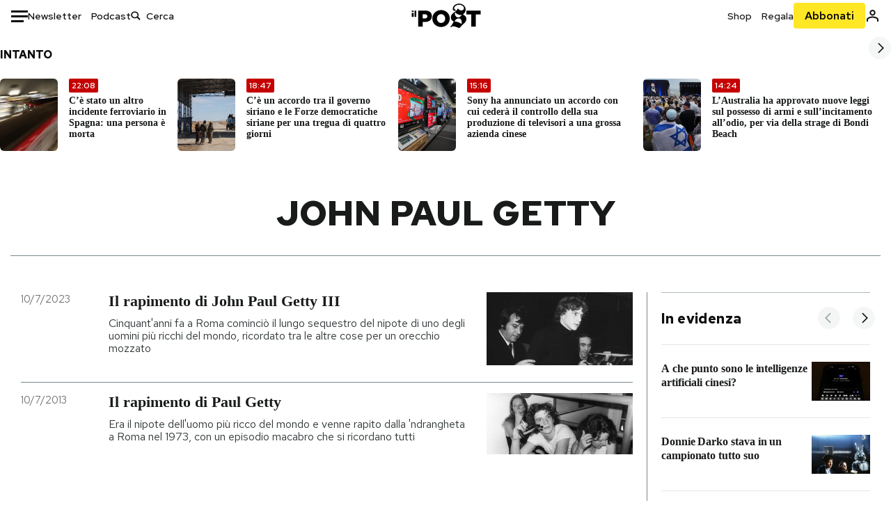

--- FILE ---
content_type: text/html; charset=utf-8
request_url: https://www.ilpost.it/tag/john-paul-getty/
body_size: 25697
content:
<!DOCTYPE html><html lang="it"><head><meta charSet="utf-8"/><meta name="viewport" content="width=device-width"/><link rel="canonical" href="https://www.ilpost.it/tag/john-paul-getty/"/><link rel="next" href="https://www.ilpost.it/tag/john-paul-getty/page/2"/><title>John Paul Getty - Il Post</title><meta name="description" content="Gli articoli, le rassegne, i blog, le foto, tutto quello che arriva dal mondo e dalla rete."/><link rel="shortcut icon" href="https://static-prod.cdnilpost.com/wp-content/uploads/favicon/favicon.ico"/><meta charSet="UTF-8"/><meta http-equiv="X-UA-Compatible" content="IE=Edge,chrome=1"/><meta name="viewport" content="width=device-width, initial-scale=1.0"/><meta name="facebook-domain-verification" content="slsnlbcm4qo9c07qj68ovcdlkbgcni"/><meta name="bitly-verification" content="41976f59b172"/><meta property="fb:admins" content="100006642246117"/><meta property="fb:admins" content="100008255266864"/><meta property="fb:admins" content="100001010538238"/><meta name="msapplication-TileImage" content="https://www.ilpost.it/wp-content/uploads/2017/09/cropped-ilpost-site-icon-270x270.png"/><meta name="robots" content="noindex, follow, max-image-preview:large, max-snippet:-1, max-video-preview:-1"/><meta property="og:locale" content="it_IT"/><meta property="og:type" content="article"/><meta property="og:title" content="John Paul Getty - Il Post"/><meta property="og:url" content="https://www.ilpost.it/tag/john-paul-getty"/><meta property="og:site_name" content="Il Post"/><meta property="og:image" content="https://www.ilpost.it/wp-content/uploads/2019/10/ilpost-anteprima-colore.png"/><meta property="og:image:width" content="800"/><meta property="og:image:height" content="420"/><meta property="og:image:type" content="image/png"/><meta name="twitter:card" content="summary_large_image"/><meta name="twitter:site" content="@ilpost"/><meta property="article:published_time" content="2023-07-10T17:33:54+02:00"/><meta property="article:modified_time" content="2023-07-10T17:33:54+02:00"/><link rel="shortcut icon" href="https://static-prod.cdnilpost.com/wp-content/uploads/favicon/favicon.ico"/><link rel="preconnect" href="//connect.facebook.net"/><link rel="apple-touch-icon" href="https://static-prod.cdnilpost.com/wp-content/uploads/favicon/apple-touch-icon.png"/><link rel="apple-touch-icon" sizes="57x57" href="https://static-prod.cdnilpost.com/wp-content/uploads/favicon/apple-touch-icon-57x57.png"/><link rel="apple-touch-icon" sizes="72x72" href="https://static-prod.cdnilpost.com/wp-content/uploads/favicon/apple-touch-icon-72x72.png"/><link rel="apple-touch-icon" sizes="76x76" href="https://static-prod.cdnilpost.com/wp-content/uploads/favicon/apple-touch-icon-76x76.png"/><link rel="apple-touch-icon" sizes="114x114" href="https://static-prod.cdnilpost.com/wp-content/uploads/favicon/apple-touch-icon-114x114.png"/><link rel="apple-touch-icon" sizes="120x120" href="https://static-prod.cdnilpost.com/wp-content/uploads/favicon/apple-touch-icon-120x120.png"/><link rel="apple-touch-icon" sizes="144x144" href="https://static-prod.cdnilpost.com/wp-content/uploads/favicon/apple-touch-icon-144x144.png"/><link rel="apple-touch-icon" sizes="152x152" href="https://static-prod.cdnilpost.com/wp-content/uploads/favicon/apple-touch-icon-152x152.png"/><link rel="apple-touch-icon" sizes="180x180" href="https://static-prod.cdnilpost.com/wp-content/uploads/favicon/apple-touch-icon-180x180.png"/><link rel="profile" href="http://gmpg.org/xfn/11"/><link rel="preconnect" href="https://www.google-analytics.com"/><link rel="preconnect" href="https://www.googletagmanager.com"/><link rel="icon" href="https://www.ilpost.it/wp-content/uploads/2017/09/cropped-ilpost-site-icon-32x32.png?x85328" sizes="32x32"/><link rel="icon" sizes="192x192" href="https://www.ilpost.it/wp-content/uploads/2017/09/cropped-ilpost-site-icon-192x192.png?x85328"/><link rel="apple-touch-icon" href="https://www.ilpost.it/wp-content/uploads/2017/09/cropped-ilpost-site-icon-180x180.png?x85328"/><script type="application/ld+json">{"@context":"https://schema.org","@graph":[{"@type":"Organization","@id":"https://www.ilpost.it/#organization","name":"il Post","url":"https://www.ilpost.it","sameAs":["https://www.facebook.com/ilpost/","https://www.instagram.com/il_post/","https://it.linkedin.com/company/il-post","https://www.youtube.com/ilpostvideo","https://twitter.com/ilpost"],"logo":{"@type":"ImageObject","@id":"https://www.ilpost.it/#logo","inLanguage":"it-IT","url":"https://www.ilpost.it/wp-content/uploads/2019/02/26733403_1811817465517366_4401223562549259052_n-1.png","contentUrl":"https://www.ilpost.it/wp-content/uploads/2019/02/26733403_1811817465517366_4401223562549259052_n-1.png","width":960,"height":960,"caption":"il Post"},"image":{"@id":"https://www.ilpost.it/#logo"}},{"@type":"WebSite","@id":"https://www.ilpost.it/#website","url":"https://www.ilpost.it","name":"Il Post","description":"Gli articoli, le rassegne, i blog, le foto, tutto quello che arriva dal mondo e dalla rete.","publisher":{"@id":"https://www.ilpost.it/#organization"},"potentialAction":[{"@type":"SearchAction","target":{"@type":"EntryPoint","urlTemplate":"https://www.ilpost.it/?s={search_term_string}"},"query-input":"required name=search_term_string"}],"inLanguage":"it-IT"},{"@type":"CollectionPage","@id":"https://www.ilpost.it/tag/john-paul-getty/#webpage","url":"https://www.ilpost.it/tag/john-paul-getty/","name":"John Paul Getty - Il Post","isPartOf":{"@id":"https://www.ilpost.it/#website"},"breadcrumb":{"@id":"https://www.ilpost.it/tag/john-paul-getty/#breadcrumb"},"inLanguage":"it-IT","potentialAction":[{"@type":"ReadAction","target":["https://www.ilpost.it/tag/john-paul-getty/"]}]},{"@type":"BreadcrumbList","@id":"https://www.ilpost.it/tag/john-paul-getty/#breadcrumb","itemListElement":[{"@type":"ListItem","position":1,"item":{"@id":"https://www.ilpost.it","name":"Home"}},{"@type":"ListItem","position":2,"item":{"@id":"https://www.ilpost.it/tag/john-paul-getty/","name":"John Paul Getty"}}]}]}</script><meta name="next-head-count" content="9"/><link rel="dns-prefetch" href="https://static-prod.cdnilpost.com/"/><link rel="preconnect" href="https://static-prod.cdnilpost.com/"/><link rel="preload" href="https://static-prod.cdnilpost.com/fonts/fonts.css" as="style"/><link rel="stylesheet" href="https://static-prod.cdnilpost.com/fonts/fonts.css"/><link rel="dns-prefetch preconnect" href="https://securepubads.g.doubleclick.net"/><link rel="preload" href="https://securepubads.g.doubleclick.net/tag/js/gpt.js" as="script"/><script id="theme-script" data-nscript="beforeInteractive">
    (function() {
      function applyTheme(theme) {
        document.documentElement.classList.remove('dark', 'light');
        if (theme === 'dark') {
          document.documentElement.classList.add('dark');
        } else if (theme === 'light') {
          document.documentElement.classList.add('light');
        }
      }
      const storedTheme = localStorage.getItem('theme');
      if (storedTheme !== null) {
        applyTheme(storedTheme);
      } else {
        const systemPrefersDark = window.matchMedia('(prefers-color-scheme: dark)').matches;
        const appliableTheme = "system" === "system"
          ? (systemPrefersDark ? 'dark' : 'light')
          : "system";
        applyTheme(appliableTheme);
        localStorage.setItem('theme', appliableTheme);
      }
    })();
  </script><link rel="preload" href="https://static-prod.ilpost.it/apps/taxonomy/_next/static/css/f009aef712e55a6a.css" as="style"/><link rel="stylesheet" href="https://static-prod.ilpost.it/apps/taxonomy/_next/static/css/f009aef712e55a6a.css" data-n-g=""/><link rel="preload" href="https://static-prod.ilpost.it/apps/taxonomy/_next/static/css/0162c21d162cc7ea.css" as="style"/><link rel="stylesheet" href="https://static-prod.ilpost.it/apps/taxonomy/_next/static/css/0162c21d162cc7ea.css" data-n-p=""/><link rel="preload" href="https://static-prod.ilpost.it/apps/taxonomy/_next/static/css/9aaf476b744fc5c7.css" as="style"/><link rel="stylesheet" href="https://static-prod.ilpost.it/apps/taxonomy/_next/static/css/9aaf476b744fc5c7.css" data-n-p=""/><noscript data-n-css=""></noscript><script defer="" nomodule="" src="https://static-prod.ilpost.it/apps/taxonomy/_next/static/chunks/polyfills-c67a75d1b6f99dc8.js"></script><script defer="" type="text/javascript" src="https://static-prod.cdnilpost.com/libs/manager-common-bi.js" data-nscript="beforeInteractive"></script><script src="https://static-prod.ilpost.it/apps/taxonomy/_next/static/chunks/webpack-c491b74d9638f1b1.js" defer=""></script><script src="https://static-prod.ilpost.it/apps/taxonomy/_next/static/chunks/framework-19f3649580393c10.js" defer=""></script><script src="https://static-prod.ilpost.it/apps/taxonomy/_next/static/chunks/main-400099f40ed5d97f.js" defer=""></script><script src="https://static-prod.ilpost.it/apps/taxonomy/_next/static/chunks/pages/_app-5f4789b3a422eaac.js" defer=""></script><script src="https://static-prod.ilpost.it/apps/taxonomy/_next/static/chunks/5a1939e3-ae0fe9ac9e14e0ee.js" defer=""></script><script src="https://static-prod.ilpost.it/apps/taxonomy/_next/static/chunks/a29ae703-ac6f591cde5a0b44.js" defer=""></script><script src="https://static-prod.ilpost.it/apps/taxonomy/_next/static/chunks/440-b24090f62235bbf6.js" defer=""></script><script src="https://static-prod.ilpost.it/apps/taxonomy/_next/static/chunks/319-0d2c10debda78169.js" defer=""></script><script src="https://static-prod.ilpost.it/apps/taxonomy/_next/static/chunks/pages/tag/%5B...slug%5D-5235679be015335f.js" defer=""></script><script src="https://static-prod.ilpost.it/apps/taxonomy/_next/static/3XXbDTwPMS9rS8d-nIMFZ/_buildManifest.js" defer=""></script><script src="https://static-prod.ilpost.it/apps/taxonomy/_next/static/3XXbDTwPMS9rS8d-nIMFZ/_ssgManifest.js" defer=""></script></head><body class="taxonomy content tag tag-john-paul-getty"><div id="__next"><header class="_site-header_1kqmu_1"><div class="_header-container_1kqmu_20"><div class="row _row-container_1kqmu_37"><div class="col _header-left_1kqmu_50"><div class="_menu-button_1kqmu_75 "><svg xmlns="http://www.w3.org/2000/svg" width="24" height="24" viewBox="0 0 24 24"><path fill="#0c0d0e" d="M24 11v3H0v-3h24Zm-6 7v3H0v-3h18Zm6-14v3H0V4h24Z"></path></svg></div><div class="_header-left-links_1kqmu_59"><a href="/newsletter/" class="_header-left-link_fv8mp_1">Newsletter</a><a href="/podcasts/" class="_header-left-link_fv8mp_1">Podcast</a></div><div class="_header-search_1kqmu_67"><div class="_search-box_1kqmu_67"><form name="" action="/cerca/" class="_search-form_1df8o_1"><button type="submit" class="_search-submit_1df8o_34" aria-label="Cerca"><svg xmlns="http://www.w3.org/2000/svg" width="14" height="13" fill="none" viewBox="0 0 14 13"><path d="m12.9529 11.5688-.3585.32-3.78515-3.37774c-.8367.65778-1.91247 1.06666-3.12768 1.06666C3.09176 9.57772 1 7.71106 1 5.39995c0-2.31112 2.09176-4.17778 4.68157-4.17778 2.5898 0 4.68153 1.86666 4.68153 4.17778 0 1.06666-.45816 2.04444-1.19526 2.79111l3.78506 3.37774Z"></path><path fill="#0c0d0e" d="m12.5944 11.8888-.5178.5802.5178.462.5177-.462-.5177-.5802ZM8.80925 8.51106l.51775-.58018-.48612-.43381-.51221.40268.48058.61131Zm.35859-.32-.55338-.54629-.57451.58197.61015.54449.51774-.58017Zm3.26736 2.79764-.3586.32 1.0355 1.1603.3586-.32-1.0355-1.1603Zm.6769.32L9.327 7.93088 8.29151 9.09123 12.0766 12.469l1.0355-1.1603ZM8.32867 7.89975c-.70356.5531-1.61107.90037-2.6471.90037v1.55518c1.3944 0 2.63842-.47048 3.60827-1.23293l-.96117-1.22262Zm-2.6471.90037c-2.24596 0-3.90397-1.5994-3.90397-3.40017H.2224c0 2.82144 2.52552 4.95535 5.45917 4.95535V8.80012ZM1.7776 5.39995c0-1.80078 1.65801-3.40018 3.90397-3.40018V.444568C2.74792.444568.2224 2.5785.2224 5.39995h1.5552Zm3.90397-3.40018c2.24596 0 3.90397 1.5994 3.90397 3.40018h1.55516c0-2.82145-2.52548-4.955382-5.45913-4.955382V1.99977Zm3.90397 3.40018c0 .8361-.35823 1.62401-.97108 2.24482l1.10676 1.09258c.86138-.87253 1.41948-2.04018 1.41948-3.3374H9.58554ZM8.6501 8.77123l3.7851 3.37777 1.0355-1.1603-3.78511-3.37782L8.6501 8.77123Z"></path></svg></button><input type="text" name="qs" placeholder="Cerca" class="_search-input_1df8o_9" value=""/></form></div></div></div><div class="col _header-center_1kqmu_84"><a href="/" class="_logo_1kqmu_93" aria-label="Il Post"><svg xmlns="http://www.w3.org/2000/svg" width="103" height="35" fill="none" viewBox="0 0 214 76"><path fill="#2a2522" d="M97.4012 59.6176c-1.5931.7261-3.3543 1.0896-5.2845 1.0896-1.9294 0-3.691-.3742-5.2832-1.1253-1.593-.7498-2.9561-1.7532-4.0892-3.0129-1.1348-1.2575-2.0148-2.7084-2.6429-4.3561-.6268-1.6439-.9396-3.3863-.9396-5.2253v-.1459c0-1.839.2999-3.5819.9036-5.2265.6023-1.6447 1.4712-3.0853 2.6047-4.3196 1.1352-1.2347 2.4867-2.2144 4.0548-2.941 1.5677-.7256 3.3174-1.0887 5.2481-1.0887 1.9294 0 3.691.3756 5.284 1.1262 1.5922.7511 2.967 1.7541 4.125 3.0116 1.157 1.2588 2.051 2.7123 2.678 4.3566.627 1.6451.942 3.388.942 5.2273v.1447c0 1.8398-.315 3.5814-.942 5.2253-.627 1.6464-1.496 3.0865-2.605 4.3203-1.111 1.2343-2.4612 2.2145-4.0538 2.9397Zm-16.219 11.7243c3.3199 1.3794 6.9285 2.0698 10.8272 2.0698 3.897 0 7.5056-.6904 10.8256-2.0698 3.321-1.3789 6.209-3.2665 8.662-5.6614 2.454-2.3958 4.367-5.2024 5.739-8.4212 1.371-3.2183 2.058-6.6429 2.058-10.2717v-.1459c0-3.6292-.687-7.0413-2.058-10.2364-1.372-3.1942-3.26-5.9759-5.666-8.3475-2.408-2.3708-5.27-4.2476-8.59-5.6262-3.3199-1.3798-6.9286-2.0689-10.8268-2.0689-3.897 0-7.5061.6891-10.826 2.0689-3.3212 1.3786-6.2078 3.2662-8.6628 5.6615-2.4536 2.3962-4.3667 5.2028-5.7379 8.4224-1.3717 3.2179-2.0569 6.6417-2.0569 10.2721v.1447c0 3.6297.6852 7.0418 2.0569 10.2356 1.3712 3.1937 3.2589 5.978 5.6663 8.3492 2.4052 2.3716 5.269 4.2459 8.5894 5.6248ZM47.2315 45.0853c-1.4262 1.1732-3.3937 1.7596-5.9035 1.7596h-6.6635v-13.284h6.5903c2.5589 0 4.5505.563 5.9767 1.6871 1.4229 1.124 2.1354 2.7649 2.1354 4.9189v.144c0 2.0112-.7125 3.603-2.1354 4.7744Zm-4.8901-23.0942H20.6136v49.9922h14.0509V57.6995h6.9528c3.1375 0 6.0473-.3801 8.7281-1.1423 2.6791-.76 4.9844-1.9035 6.9161-3.4275 1.9309-1.5236 3.4398-3.4043 4.5273-5.6421 1.0857-2.2375 1.6299-4.8329 1.6299-7.7842v-.1437c0-2.7607-.496-5.2362-1.4866-7.427-.9893-2.1896-2.4018-4.036-4.2366-5.535-1.8348-1.5002-4.0563-2.642-6.663-3.4279-2.6067-.7864-5.5041-1.1787-8.6911-1.1787ZM186.161 34.1319h-15.212V21.9911h44.471v12.1408h-15.209v37.8514h-14.05V34.1319ZM6.31675 26.2761H.587891v-4.285H6.31675v4.285Zm0 15.7119H.587891V29.1328H6.31675V41.988Zm2.86443 0H14.91V21.9911H9.18118V41.988Z"></path><path fill="#14b6d1" d="M148.429.565918c5.481 0 10.745 1.928282 14.534 5.353812 3.524 3.1847 5.782 7.65907 5.782 13.09737 0 6.7917-2.933 9.8388-5.426 12.4056-1.14 1.1735-2.201 2.2228-2.719 3.5733 2.816.7018 5.351 2.3119 7.214 4.4867 1.986 2.3192 3.207 5.2772 3.207 8.4561 0 7.7388-3.682 11.1072-8.971 15.8219-3.6 3.209-7.949 7.08-12.275 13.6173-.138.2083-.273.4156-.407.6219-.198-.1544-.392-.2981-.58-.4301-4.251-2.9837-14.867-6.3957-19.859-6.3957-2.371 0-3.612.9484-4.752 2.9197l-.162.2885-3.121-.931c4.081-5.2237 7.861-10.8997 10.769-16.917-2.714-1.4074-5.079-3.1242-6.725-5.3464-1.536-2.0742-2.458-4.5867-2.458-7.7075 0-6.7911 4.354-11.0115 9.371-14.9337l.369-.2865.883-.6793 1.425-1.0868c3.854-2.9448 7.659-5.9653 9.458-10.2652.159-.3802.301-.7653.426-1.1542.247.3306.503.6539.765.9694 2.568 3.0939 5.946 5.7251 9.969 5.7251 2.272 0 4.525-.6243 6.117-1.9913 1.322-1.1354 2.164-2.7906 2.164-5.0017 0-3.261-1.679-5.68339-4.014-7.39643-3.211-2.35624-7.657-3.40072-10.984-3.40072-3.874 0-7.717 1.11069-10.643 3.0501-2.649 1.75569-4.551 4.19485-4.946 7.12065-.231 1.7185.419 3.0888 1.302 4.0578.89.976 2.238 1.2772 3.727 1.2772.412 0 .813-.0231 1.197-.0769-.149.4291-.354.8464-.622 1.2289-1.059 1.5152-2.938 2.242-4.154 2.242-1.911 0-3.209-.731-4.08-1.7318-1.189-1.366-1.565-3.2848-1.533-4.6485.111-4.7497 2.281-8.68312 5.754-11.45955 3.562-2.84756 8.511-4.473032 13.998-4.473032ZM146.886 46.4527c-2.697 0-5.364 1.1485-7.666 2.9063-2.27 1.7331-4.189 4.0637-5.436 6.5263 7.844.2861 15.211 3.5041 21.913 7.775.794-1.3684 1.002-3.0693 1.002-4.6016 0-3.4358-.906-6.8495-2.82-9.2704-1.603-2.027-3.922-3.3356-6.993-3.3356Zm-10.518-18.6415c-.323.2605-.553.6022-.719.9815-.35.7988-.433 1.7584-.433 2.6181 0 3.0199 1.151 6.2814 3.136 8.6771 1.716 2.0704 4.065 3.4969 6.851 3.4969 2.464 0 4.896-1.1718 6.976-2.8735 1.861-1.522 3.445-3.475 4.52-5.45-1.377.5-2.958.7224-4.44.7224-5.943 0-11.899-3.7955-15.891-8.1725Z"></path></svg></a></div><div class="col _header-right_1kqmu_108"><div class="col-xs-5 _header-right-links_1kqmu_116"><a href="https://abbonati.ilpost.it/negozio/" class="_header-right-link_1b8c4_1" id="link_shop_header">Shop</a><a href="https://abbonati.ilpost.it/regala-il-post/" class="_header-right-link_1b8c4_1" id="link_regalo_header">Regala</a></div><div class="col-xs-3 _subscribe-button-container_1kqmu_131"><a href="https://abbonati.ilpost.it" id="button_abbonamento_header" data-ga="click" data-ga-event="button_abbonamento" class="_subscribe-button_19e5e_1" aria-label="Abbonati al Post">Abbonati</a></div><div class="col-xs-1 _user-status_1kqmu_139"><a href="" rel="nofollow" id="icon_login_header" aria-label="Accedi"><svg xmlns="http://www.w3.org/2000/svg" width="21" height="21" viewBox="0 0 24 24"><path fill="#0c0d0e" d="M21.6 17.9997v3.6h-2.28v-3.6c0-.72-3.72-2.52-7.32-2.52-3.59998 0-7.31998 1.8-7.31998 2.52v3.6h-2.28v-3.6c0-3.24 6.36001-4.8 9.59998-4.8 3.24 0 9.6 1.56 9.6 4.8Z"></path><path fill="#0c0d0e" d="M12 4.6799c1.44 0 2.52 1.08 2.52 2.52s-1.08 2.52-2.52 2.52-2.51999-1.08-2.51999-2.52S10.56 4.6799 12 4.6799Zm0-2.28c-2.63999 0-4.79999 2.16-4.79999 4.8 0 2.64 2.16 4.8 4.79999 4.8 2.64 0 4.8-2.16 4.8-4.8 0-2.64-2.16-4.8-4.8-4.8Z"></path></svg></a></div></div></div><nav class="_main-menu_1s4c7_1 "><ul><li class="_sidebar-search_1s4c7_37"><form name="" action="https://ilpost.it/cerca/" class="_search-form_1e0mi_1"><input type="text" name="qs" placeholder="Cerca" class="_search-input_1e0mi_6 _old-version_1e0mi_20" value=""/><button type="submit" class="_search-submit_1e0mi_30" aria-label="Cerca"><svg xmlns="http://www.w3.org/2000/svg" width="20" height="18" fill="none" viewBox="0 0 14 13"><path d="m12.9529 11.5688-.3585.32-3.78515-3.37774c-.8367.65778-1.91247 1.06666-3.12768 1.06666C3.09176 9.57772 1 7.71106 1 5.39995c0-2.31112 2.09176-4.17778 4.68157-4.17778 2.5898 0 4.68153 1.86666 4.68153 4.17778 0 1.06666-.45816 2.04444-1.19526 2.79111l3.78506 3.37774Z"></path><path fill="#0c0d0e" d="m12.5944 11.8888-.5178.5802.5178.462.5177-.462-.5177-.5802ZM8.80925 8.51106l.51775-.58018-.48612-.43381-.51221.40268.48058.61131Zm.35859-.32-.55338-.54629-.57451.58197.61015.54449.51774-.58017Zm3.26736 2.79764-.3586.32 1.0355 1.1603.3586-.32-1.0355-1.1603Zm.6769.32L9.327 7.93088 8.29151 9.09123 12.0766 12.469l1.0355-1.1603ZM8.32867 7.89975c-.70356.5531-1.61107.90037-2.6471.90037v1.55518c1.3944 0 2.63842-.47048 3.60827-1.23293l-.96117-1.22262Zm-2.6471.90037c-2.24596 0-3.90397-1.5994-3.90397-3.40017H.2224c0 2.82144 2.52552 4.95535 5.45917 4.95535V8.80012ZM1.7776 5.39995c0-1.80078 1.65801-3.40018 3.90397-3.40018V.444568C2.74792.444568.2224 2.5785.2224 5.39995h1.5552Zm3.90397-3.40018c2.24596 0 3.90397 1.5994 3.90397 3.40018h1.55516c0-2.82145-2.52548-4.955382-5.45913-4.955382V1.99977Zm3.90397 3.40018c0 .8361-.35823 1.62401-.97108 2.24482l1.10676 1.09258c.86138-.87253 1.41948-2.04018 1.41948-3.3374H9.58554ZM8.6501 8.77123l3.7851 3.37777 1.0355-1.1603-3.78511-3.37782L8.6501 8.77123Z"></path></svg></button></form></li><li class="_menu-section-header_1s4c7_41"><a href="https://www.ilpost.it"><svg xmlns="http://www.w3.org/2000/svg" width="21" height="21" fill="none" viewBox="0 0 24 24"><path fill="#0c0d0e" d="M12 1C5.95 1 1 5.95 1 12s4.95 11 11 11 11-4.95 11-11S18.05 1 12 1Zm-1.1 19.69C6.61 20.14 3.2 16.4 3.2 12c0-.66.11-1.32.22-1.98L8.7 15.3v1.1c0 1.21.99 2.2 2.2 2.2v2.09Zm7.59-2.75c-.33-.88-1.1-1.54-2.09-1.54h-1.1v-3.3c0-.66-.44-1.1-1.1-1.1H7.6V9.8h2.2c.66 0 1.1-.44 1.1-1.1V6.5h2.2c1.21 0 2.2-.99 2.2-2.2v-.44c3.19 1.32 5.5 4.51 5.5 8.14 0 2.31-.88 4.4-2.31 5.94Z"></path></svg>Home</a><ul class="_home-menu_d9ck1_1"><li class="_second-level-menu_d9ck1_10"><a href="https://www.ilpost.it/italia/" class="_menu-item_1gx6z_1 ">Italia</a></li><li class="_second-level-menu_d9ck1_10"><a href="https://www.ilpost.it/mondo/" class="_menu-item_1gx6z_1 ">Mondo</a></li><li class="_second-level-menu_d9ck1_10"><a href="https://www.ilpost.it/politica/" class="_menu-item_1gx6z_1 ">Politica</a></li><li class="_second-level-menu_d9ck1_10"><a href="https://www.ilpost.it/tecnologia/" class="_menu-item_1gx6z_1 ">Tecnologia</a></li><li class="_second-level-menu_d9ck1_10"><a href="https://www.ilpost.it/internet/" class="_menu-item_1gx6z_1 ">Internet</a></li><li class="_second-level-menu_d9ck1_10"><a href="https://www.ilpost.it/scienza/" class="_menu-item_1gx6z_1 ">Scienza</a></li><li class="_second-level-menu_d9ck1_10"><a href="https://www.ilpost.it/cultura/" class="_menu-item_1gx6z_1 ">Cultura</a></li><li class="_second-level-menu_d9ck1_10"><a href="https://www.ilpost.it/economia/" class="_menu-item_1gx6z_1 ">Economia</a></li><li class="_second-level-menu_d9ck1_10"><a href="https://www.ilpost.it/sport/" class="_menu-item_1gx6z_1 ">Sport</a></li><li class="_second-level-menu_d9ck1_10"><a href="https://www.ilpost.it/moda/" class="_menu-item_1gx6z_1 ">Moda</a></li><li class="_second-level-menu_d9ck1_10"><a href="https://www.ilpost.it/libri/" class="_menu-item_1gx6z_1 ">Libri</a></li><li class="_second-level-menu_d9ck1_10"><a href="https://www.ilpost.it/consumismi/" class="_menu-item_1gx6z_1 ">Consumismi</a></li><li class="_second-level-menu_d9ck1_10"><a href="https://www.ilpost.it/storie-idee/" class="_menu-item_1gx6z_1 ">Storie/Idee</a></li><li class="_second-level-menu_d9ck1_10"><a href="https://www.ilpost.it/ok-boomer/" class="_menu-item_1gx6z_1 ">Ok Boomer!</a></li><li class="_second-level-menu_d9ck1_10"><a href="https://www.ilpost.it/media/" class="_menu-item_1gx6z_1 ">Media</a></li><li class="_second-level-menu_d9ck1_10"><a href="https://www.ilpost.it/europa/" class="_menu-item_1gx6z_1 ">Europa</a></li><li class="_second-level-menu_d9ck1_10"><a href="https://www.ilpost.it/altrecose/" class="_menu-item_1gx6z_1 ">Altrecose</a></li></ul><ul id="menu-navi-main" class="menu"></ul></li><li class="_menu-section-header_1s4c7_41"><a href="https://www.ilpost.it/podcasts/"><svg xmlns="http://www.w3.org/2000/svg" width="21" height="21" viewBox="0 0 24 24"><path fill="#0c0d0e" d="M12.5 14.8947c2.0643 0 3.6429-1.5052 3.6429-3.4736V4.47368C16.1429 2.50526 14.5643 1 12.5 1c-2.0643 0-3.64286 1.50526-3.64286 3.47368v6.94742c0 1.9684 1.57856 3.4736 3.64286 3.4736Zm0 2.4316c-3.4 0-6.43571-2.4316-6.43571-5.9052H4c0 3.9368 3.27857 7.1789 7.2857 7.7578V23h2.4286v-3.8211C17.7214 18.6 21 15.3579 21 11.4211h-2.0643c0 3.4736-3.0357 5.9052-6.4357 5.9052Z"></path></svg>Podcast</a></li><li class="_menu-section-header_1s4c7_41"><a href="https://www.ilpost.it/newsletter"><svg xmlns="http://www.w3.org/2000/svg" width="21" height="21" viewBox="0 0 24 24"><path fill="#0c0d0e" d="M20 3.5c1.6569 0 3 1.34315 3 3v11c0 1.6569-1.3431 3-3 3H4c-1.65685 0-3-1.3431-3-3v-11c0-1.65685 1.34315-3 3-3h16Zm0 2H4c-.3423 0-.64444.17199-.8247.43427l8.827 5.39473 8.8496-5.35305C20.6758 5.69036 20.3601 5.5 20 5.5Zm1 2.7239-8.4824 5.1317c-.3196.1934-.7204.1925-1.0391-.0024L3 8.17114V17.5c0 .5523.44772 1 1 1h16c.5523 0 1-.4477 1-1V8.2239Z"></path></svg>Newsletter</a></li><li class="_menu-section-header_1s4c7_41"><a href="https://www.ilpost.it/preferiti/"><svg xmlns="http://www.w3.org/2000/svg" width="21" height="21" viewBox="0 0 24 24"><path fill="#0c0d0e" d="M20 2.9918C20 1.8975 19.096 1 17.9932 1H6.00685C4.90117 1 4 1.88821 4 2.9918v18.9006l.00525.108c.07281.7453.89033 1.2597 1.61797.7872L12 18.647l6.3768 4.1406c.7289.4734 1.6232-.0757 1.6232-.8952V2.9918Zm-2.0057.00858c.0021.00093.0057.00252.0057-.00858V20.159l-5.4554-3.5431L12 16.2622l-.5446.3537L6 20.158V2.99603C6.00012 2.9996 6.00107 3 6.00685 3H17.9932c.0002 0 .0006.00017.0011.00038ZM6 2.99603V2.9918c0 .00063 0 .00121-.00001.00175-.00001.00096-.00001.00178.00001.00248Z"></path></svg>I miei preferiti</a></li><li class="_menu-section-header_1s4c7_41"><a href="https://www.ilpost.it/negozio/"><svg xmlns="http://www.w3.org/2000/svg" width="21" height="21" viewBox="0 0 24 24"><path fill="#0c0d0e" fill-rule="evenodd" d="M16.9671 5.78939C17.0064 3.1706 14.7725 1.03656 12.0136 1c-2.78535.03656-5.01918 2.1706-4.97976 4.80435l-.00003 1.19556H2.5V18.7568c0 1.7911 1.45199 3.2431 3.2431 3.2431h12.5138c1.7911 0 3.2431-1.452 3.2431-3.2431V6.99991h-4.5329V5.78939Zm-2 3.21052v1.63159c0 .5523.4477 1 1 1 .5522 0 1-.4477 1-1V8.99991H19.5v9.75689c0 .6866-.5566 1.2431-1.2431 1.2431H5.7431l-.1271-.0064c-.62684-.0637-1.116-.5931-1.116-1.2367V8.99991h2.53377l-.00004 1.63159c0 .5523.44772 1 1 1 .55229 0 1-.4477 1-1V8.99991h5.93337Zm0-2 .0001-1.22549c.0223-1.49355-1.2952-2.75227-2.9536-2.7746-1.6848.02233-3.00234 1.28105-2.97987 2.78957v1.21052h5.93337Z" clip-rule="evenodd"></path></svg>Shop</a></li><li class="_menu-section-header_1s4c7_41"><a href="https://www.ilpost.it/calendario/"><svg width="20px" height="19px" viewBox="0 0 20 19" version="1.1" xmlns="http://www.w3.org/2000/svg"><g id="Page-1" stroke="none" stroke-width="1" fill="none" fill-rule="evenodd"><g id="Artboard" transform="translate(-72, -789)" fill="#0c0d0e" fill-rule="nonzero"><g id="ICN-Calendar-Outline" transform="translate(73, 790)"><path d="M12.375,-1 C12.9272847,-1 13.375,-0.55228475 13.375,0 L13.375,1 L15.75,1 C17.5086787,1 19,2.24275204 19,3.875 L19,15.125 C19,16.7572691 17.5086885,18 15.75,18 L2.25,18 C0.491283167,18 -1,16.7572774 -1,15.125 L-1,3.875 C-1,2.24274373 0.491293054,1 2.25,1 L4.625,1 L4.625,0 C4.625,-0.55228475 5.07271525,-1 5.625,-1 C6.17728475,-1 6.625,-0.55228475 6.625,0 L6.625,1 L11.375,1 L11.375,0 C11.375,-0.55228475 11.8227153,-1 12.375,-1 Z M17,9 L1,9 L1,15.125 C1,15.5638275 1.52341266,16 2.25,16 L15.75,16 C16.4765633,16 17,15.5638128 17,15.125 L17,9 Z M11.375,3 L6.625,3 L6.625,4 C6.625,4.55228475 6.17728475,5 5.625,5 C5.07271525,5 4.625,4.55228475 4.625,4 L4.625,3 L2.25,3 C1.52342608,3 1,3.43618824 1,3.875 L1,7 L17,7 L17,3.875 C17,3.43620295 16.4765498,3 15.75,3 L13.375,3 L13.375,4 C13.375,4.55228475 12.9272847,5 12.375,5 C11.8227153,5 11.375,4.55228475 11.375,4 L11.375,3 Z"></path></g></g></g></svg>Calendario</a></li><li class="_menu-section-header_1s4c7_41"><a href=""><svg xmlns="http://www.w3.org/2000/svg" width="21" height="21" viewBox="0 0 24 24"><path fill="#0c0d0e" d="M21.6 17.9997v3.6h-2.28v-3.6c0-.72-3.72-2.52-7.32-2.52-3.59998 0-7.31998 1.8-7.31998 2.52v3.6h-2.28v-3.6c0-3.24 6.36001-4.8 9.59998-4.8 3.24 0 9.6 1.56 9.6 4.8Z"></path><path fill="#0c0d0e" d="M12 4.6799c1.44 0 2.52 1.08 2.52 2.52s-1.08 2.52-2.52 2.52-2.51999-1.08-2.51999-2.52S10.56 4.6799 12 4.6799Zm0-2.28c-2.63999 0-4.79999 2.16-4.79999 4.8 0 2.64 2.16 4.8 4.79999 4.8 2.64 0 4.8-2.16 4.8-4.8 0-2.64-2.16-4.8-4.8-4.8Z"></path></svg>Area Personale</a><ul><li><a href="">Entra</a></li></ul></li></ul></nav></div></header><script type="text/javascript">window._ilpost_datalayer =  {"pageType":"archivio","pageTitle":"john-paul-getty - Il Post","pageCategory":[],"tags":["john-paul-getty"],"adult":"0","brand":"ilpost","channel":"","bs-channel":"","isApp":"0"};</script><script type="text/javascript">var __CONTEXT__ =  {"pageType":"archivio","pageTitle":"john-paul-getty - Il Post","pageCategory":[],"tags":["john-paul-getty"],"adult":"0","brand":"ilpost","channel":"","bs-channel":"","isApp":"0"};</script><div data-id="interstitial@desktop@ros" data-format="interstitial" data-device="desktop" data-section="ros" data-ilpostadv-hb="true" data-is-app="false" class="adv-hb_ilpost-adv-hb__eFyXJ undefined "><script type="text/ad-init" data-ad--id="interstitial@desktop@ros" data-ad="true" data-ad--source="ilpost.it" data-ad--format="interstitial" data-ad--device="desktop" data-ad--section="ros" data-ad--size-fluid="true" data-ad--render--async-html="true" data--context="true" data--channel="Annunci,Blog,Cibo,Cucina,Diretta,Eventi,Fan,Formazione,Gossip,Info,Lotto e Superenalotto,Oroscopo,Partner,Persone,Speciale,Test,Viaggi,Video" data--visibility="anonymous"></script></div><div data-id="interstitial@mobile@ros" data-format="interstitial" data-device="mobile" data-section="ros" data-ilpostadv-hb="true" data-is-app="false" class="adv-hb_ilpost-adv-hb__eFyXJ undefined "><script type="text/ad-init" data-ad--id="interstitial@mobile@ros" data-ad="true" data-ad--source="ilpost.it" data-ad--format="interstitial" data-ad--device="mobile" data-ad--section="ros" data-ad--size-fluid="true" data-ad--render--async-html="true" data--context="false" data--channel="Annunci,Blog,Cibo,Cucina,Diretta,Eventi,Fan,Formazione,Gossip,Info,Lotto e Superenalotto,Oroscopo,Partner,Persone,Speciale,Test,Viaggi,Video" data--visibility="anonymous"></script></div><div data-id="skin@mobile@ros" data-format="skin" data-device="mobile" data-section="ros" data-ilpostadv-hb="true" data-is-app="false" class="adv-hb_ilpost-adv-hb__eFyXJ adv-hb_ilpost-adv-hb-skin__20Xn_ "><script type="text/ad-init" data-ad--id="skin@mobile@ros" data-ad="true" data-ad--source="ilpost.it" data-ad--format="skin" data-ad--device="mobile" data-ad--section="ros" data-ad--size-fluid="true" data-ad--render--async-html="true" data--context="false" data--channel="Annunci,Blog,Cibo,Cucina,Diretta,Eventi,Fan,Formazione,Gossip,Info,Lotto e Superenalotto,Oroscopo,Partner,Persone,Speciale,Test,Viaggi,Video" data--visibility="anonymous"></script></div><div data-id="skin@desktop@ros" data-format="skin" data-device="desktop" data-section="ros" data-ilpostadv-hb="true" data-is-app="false" class="adv-hb_ilpost-adv-hb__eFyXJ adv-hb_ilpost-adv-hb-skin__20Xn_ "><script type="text/ad-init" data-ad--id="skin@desktop@ros" data-ad="true" data-ad--source="ilpost.it" data-ad--format="skin" data-ad--device="desktop" data-ad--section="ros" data-ad--size-fluid="true" data-ad--render--async-html="true" data--context="false" data--channel="Annunci,Blog,Cibo,Cucina,Diretta,Eventi,Fan,Formazione,Gossip,Info,Lotto e Superenalotto,Oroscopo,Partner,Persone,Speciale,Test,Viaggi,Video" data--visibility="anonymous"></script></div><div id="mapp_header_box" class="adv-mapp_mapp__sXmhC widget widget_mapp_widget"></div><div id="ilpost_gam_header_box" class="adv_gam adv-gam_adv_ilpost__kDvYt"></div><div class="_generic-slider-container_zvser_1 _bits-container_zvser_54 content-size-s" id="generic-slider-bits"><div class="_generic-slider-title_zvser_15 _bits_zvser_32"><a href="/bits/"><h3 class="_slider-title_zvser_115" aria-label="Intanto" style="font-size:16px;font-weight:700">Intanto</h3></a></div><div class="_loading-container_shx50_1"><svg xmlns="http://www.w3.org/2000/svg" width="24" height="24" viewBox="0 0 512 512"><path d="M275.682 147.999c0 10.864-8.837 19.661-19.682 19.661-10.875 0-19.681-8.796-19.681-19.661V51.364c0-10.885 8.806-19.661 19.681-19.661 10.844 0 19.682 8.776 19.682 19.661v96.635zm0 312.616c0 10.865-8.837 19.682-19.682 19.682-10.875 0-19.681-8.817-19.681-19.682v-96.604c0-10.885 8.806-19.681 19.681-19.681 10.844 0 19.682 8.796 19.682 19.682v96.604zM147.978 236.339c10.885 0 19.681 8.755 19.681 19.641 0 10.885-8.796 19.702-19.681 19.702H51.354c-10.864 0-19.661-8.817-19.661-19.702 0-10.885 8.796-19.641 19.661-19.641h96.624zm312.637 0c10.865 0 19.682 8.755 19.682 19.641 0 10.885-8.817 19.702-19.682 19.702h-96.584c-10.885 0-19.722-8.817-19.722-19.702 0-10.885 8.837-19.641 19.722-19.641h96.584zm-267.069-70.636c7.69 7.66 7.68 20.142 0 27.822-7.701 7.701-20.162 7.701-27.853.02l-68.311-68.322c-7.68-7.701-7.68-20.142 0-27.863 7.68-7.68 20.121-7.68 27.822 0l68.342 68.342zm221.051 221.072c7.7 7.68 7.7 20.163.021 27.863-7.7 7.659-20.142 7.659-27.843-.062l-68.311-68.26c-7.68-7.7-7.68-20.204 0-27.863 7.68-7.7 20.163-7.7 27.842 0l68.291 68.322zm-248.903-68.311c7.69-7.7 20.153-7.7 27.853 0 7.68 7.659 7.69 20.163 0 27.863l-68.342 68.322c-7.67 7.659-20.142 7.659-27.822-.062-7.68-7.68-7.68-20.122 0-27.801l68.311-68.322zM386.775 97.362c7.7-7.68 20.142-7.68 27.822 0 7.7 7.68 7.7 20.183.021 27.863l-68.322 68.311c-7.68 7.68-20.163 7.68-27.843-.02-7.68-7.68-7.68-20.162 0-27.822l68.322-68.332z"></path></svg></div></div><main class="container" id="main-content"><div class="_taxonomy-title_uxhuc_1 _centered_uxhuc_21 undefined"><h1 class="">John Paul Getty</h1></div><div class="row index_row-wrap__aFB00 index_row-two-cols__Uv03O"><div class="col col-xl-9 index_home-left__ikJqd"><article class="_taxonomy-item_u1zxv_1 _opener_u1zxv_17"><a href="https://www.ilpost.it/2023/07/10/rapimento-getty-ndrangheta/"><time class="_taxonomy-item__time_u1zxv_41 col-lg-1 col-sm-12">10/07/2023</time><div class="_taxonomy-item__content_u1zxv_57 col-lg-7 col-8"><h2 class="_article-title_vvjfb_7" style="font-size:22px;font-weight:700">Il rapimento di John Paul Getty III</h2><p class="_article-paragraph_va32j_1 undefined" style="font-size:16px;line-height:18px;font-weight:400;color:var(--Greyscale-Text-Summary)">Cinquant&#x27;anni fa a Roma cominciò il lungo sequestro del nipote di uno degli uomini più ricchi del mondo, ricordato tra le altre cose per un orecchio mozzato</p></div><figure class="_taxonomy-item__image_u1zxv_73 col-lg-3 col-3"><img src="https://www.ilpost.it/wp-content/uploads/2023/07/10/1688975536-AP7312151330.jpg" alt="Il rapimento di John Paul Getty III" loading="lazy" decoding="async"/></figure></a></article><article class="_taxonomy-item_u1zxv_1 _opener_u1zxv_17"><a href="https://www.ilpost.it/2013/07/10/paul-getty/"><time class="_taxonomy-item__time_u1zxv_41 col-lg-1 col-sm-12">10/07/2013</time><div class="_taxonomy-item__content_u1zxv_57 col-lg-7 col-8"><h2 class="_article-title_vvjfb_7" style="font-size:22px;font-weight:700">Il rapimento di Paul Getty</h2><p class="_article-paragraph_va32j_1 undefined" style="font-size:16px;line-height:18px;font-weight:400;color:var(--Greyscale-Text-Summary)">Era il nipote dell&#x27;uomo più ricco del mondo e venne rapito dalla &#x27;ndrangheta a Roma nel 1973, con un episodio macabro che si ricordano tutti</p></div><figure class="_taxonomy-item__image_u1zxv_73 col-lg-3 col-3"><img src="https://www.ilpost.it/wp-content/uploads/2013/07/Il-rapimento-di-Paul-Getty.jpg" alt="Il rapimento di Paul Getty" loading="lazy" decoding="async"/></figure></a></article><div class="index_pagination-base__sCpLU"></div></div><aside class="col col-xl-3 index_sidebar__20cRt"><div data-id="skin@desktop@ros" data-format="skin" data-device="desktop" data-section="ros" data-ilpostadv-hb="true" data-is-app="false" class="adv-hb_ilpost-adv-hb__eFyXJ adv-hb_ilpost-adv-hb-skin__20Xn_ "><script type="text/ad-init" data-ad--id="skin@desktop@ros" data-ad="true" data-ad--source="ilpost.it" data-ad--format="skin" data-ad--device="desktop" data-ad--section="ros" data-ad--size-fluid="true" data-ad--render--async-html="true" data--context="false" data--channel="Cinema,Citazioni,Cultura,MUsica,Scuola" data--visibility="anonymous"></script></div><div id="ilpost_gam_hp_sidebar" class="adv_gam adv-gam_adv_ilpost__kDvYt"></div><div id="mapp_hp_sidebar" class="adv-mapp_mapp__sXmhC widget widget_mapp_widget"></div><div id="ilpost_gam_taxonomy_300_250" class="adv_gam adv-gam_adv_ilpost__kDvYt"></div><div class="_sidebar-slider-container_zvser_309  content-size-s" id="sidebar-slider-lanci"><div class="_sidebar-slider-title_zvser_319 undefined"><h3 class="_slider-title_zvser_115" aria-label="In evidenza" style="font-size:16px;font-weight:700">In evidenza</h3></div><div class="_loading-container_shx50_1"><svg xmlns="http://www.w3.org/2000/svg" width="24" height="24" viewBox="0 0 512 512"><path d="M275.682 147.999c0 10.864-8.837 19.661-19.682 19.661-10.875 0-19.681-8.796-19.681-19.661V51.364c0-10.885 8.806-19.661 19.681-19.661 10.844 0 19.682 8.776 19.682 19.661v96.635zm0 312.616c0 10.865-8.837 19.682-19.682 19.682-10.875 0-19.681-8.817-19.681-19.682v-96.604c0-10.885 8.806-19.681 19.681-19.681 10.844 0 19.682 8.796 19.682 19.682v96.604zM147.978 236.339c10.885 0 19.681 8.755 19.681 19.641 0 10.885-8.796 19.702-19.681 19.702H51.354c-10.864 0-19.661-8.817-19.661-19.702 0-10.885 8.796-19.641 19.661-19.641h96.624zm312.637 0c10.865 0 19.682 8.755 19.682 19.641 0 10.885-8.817 19.702-19.682 19.702h-96.584c-10.885 0-19.722-8.817-19.722-19.702 0-10.885 8.837-19.641 19.722-19.641h96.584zm-267.069-70.636c7.69 7.66 7.68 20.142 0 27.822-7.701 7.701-20.162 7.701-27.853.02l-68.311-68.322c-7.68-7.701-7.68-20.142 0-27.863 7.68-7.68 20.121-7.68 27.822 0l68.342 68.342zm221.051 221.072c7.7 7.68 7.7 20.163.021 27.863-7.7 7.659-20.142 7.659-27.843-.062l-68.311-68.26c-7.68-7.7-7.68-20.204 0-27.863 7.68-7.7 20.163-7.7 27.842 0l68.291 68.322zm-248.903-68.311c7.69-7.7 20.153-7.7 27.853 0 7.68 7.659 7.69 20.163 0 27.863l-68.342 68.322c-7.67 7.659-20.142 7.659-27.822-.062-7.68-7.68-7.68-20.122 0-27.801l68.311-68.322zM386.775 97.362c7.7-7.68 20.142-7.68 27.822 0 7.7 7.68 7.7 20.183.021 27.863l-68.322 68.311c-7.68 7.68-20.163 7.68-27.843-.02-7.68-7.68-7.68-20.162 0-27.822l68.322-68.332z"></path></svg></div></div><div class="_sidebar-slider-container_zvser_309  content-size-s" id="sidebar-slider-flashes"><div class="_sidebar-slider-title_zvser_319 undefined"><a href="/flashes/"><h3>Fla<svg fill="none" viewBox="0 0 50.126999 77.433983" width="12" height="18.537072132"><defs id="defs10"></defs><path fill="#0c0d0e" d="m 27.535,0 c 5.481,0 10.745,1.928282 14.534,5.353812 3.524,3.1847 5.782,7.65907 5.782,13.09737 0,6.7917 -2.933,9.8388 -5.426,12.4056 -1.14,1.1735 -2.201,2.2228 -2.719,3.5733 2.816,0.7018 5.351,2.3119 7.214,4.4867 1.986,2.3192 3.207,5.2772 3.207,8.4561 0,7.7388 -3.682,11.1072 -8.971,15.8219 -3.6,3.209 -7.949,7.08 -12.275,13.6173 -0.138,0.2083 -0.273,0.4156 -0.407,0.6219 -0.198,-0.1544 -0.392,-0.2981 -0.58,-0.4301 -4.251,-2.9837 -14.867,-6.3957 -19.859,-6.3957 -2.371,0 -3.612,0.9484 -4.752,2.9197 l -0.162,0.2885 -3.121,-0.931 c 4.081,-5.2237 7.861,-10.8997 10.769,-16.917 -2.714,-1.4074 -5.079,-3.1242 -6.725,-5.3464 -1.536,-2.0742 -2.458,-4.5867 -2.458,-7.7075 0,-6.7911 4.354,-11.0115 9.371,-14.9337 l 0.369,-0.2865 0.883,-0.6793 1.425,-1.0868 c 3.854,-2.9448 7.659,-5.9653 9.458,-10.2652 0.159,-0.3802 0.301,-0.7653 0.426,-1.1542 0.247,0.3306 0.503,0.6539 0.765,0.9694 2.568,3.0939 5.946,5.7251 9.969,5.7251 2.272,0 4.525,-0.6243 6.117,-1.9913 1.322,-1.1354 2.164,-2.7906 2.164,-5.0017 0,-3.261 -1.679,-5.68339 -4.014,-7.39643 -3.211,-2.35624 -7.657,-3.40072 -10.984,-3.40072 -3.874,0 -7.717,1.11069 -10.643,3.0501 -2.649,1.75569 -4.551,4.19485 -4.946,7.12065 -0.231,1.7185 0.419,3.0888 1.302,4.0578 0.89,0.976 2.238,1.2772 3.727,1.2772 0.412,0 0.813,-0.0231 1.197,-0.0769 -0.149,0.4291 -0.354,0.8464 -0.622,1.2289 -1.059,1.5152 -2.938,2.242 -4.154,2.242 -1.911,0 -3.209,-0.731 -4.08,-1.7318 -1.189,-1.366 -1.565,-3.2848 -1.533,-4.6485 0.111,-4.7497 2.281,-8.68312 5.754,-11.45955 C 17.099,1.625472 22.048,0 27.535,0 Z m -1.543,45.886782 c -2.697,0 -5.364,1.1485 -7.666,2.9063 -2.27,1.7331 -4.189,4.0637 -5.436,6.5263 7.844,0.2861 15.211,3.5041 21.913,7.775 0.794,-1.3684 1.002,-3.0693 1.002,-4.6016 0,-3.4358 -0.906,-6.8495 -2.82,-9.2704 -1.603,-2.027 -3.922,-3.3356 -6.993,-3.3356 z m -10.518,-18.6415 c -0.323,0.2605 -0.553,0.6022 -0.719,0.9815 -0.35,0.7988 -0.433,1.7584 -0.433,2.6181 0,3.0199 1.151,6.2814 3.136,8.6771 1.716,2.0704 4.065,3.4969 6.851,3.4969 2.464,0 4.896,-1.1718 6.976,-2.8735 1.861,-1.522 3.445,-3.475 4.52,-5.45 -1.377,0.5 -2.958,0.7224 -4.44,0.7224 -5.943,0 -11.899,-3.7955 -15.891,-8.1725 z"></path></svg>hes</h3></a></div><div class="_loading-container_shx50_1"><svg xmlns="http://www.w3.org/2000/svg" width="24" height="24" viewBox="0 0 512 512"><path d="M275.682 147.999c0 10.864-8.837 19.661-19.682 19.661-10.875 0-19.681-8.796-19.681-19.661V51.364c0-10.885 8.806-19.661 19.681-19.661 10.844 0 19.682 8.776 19.682 19.661v96.635zm0 312.616c0 10.865-8.837 19.682-19.682 19.682-10.875 0-19.681-8.817-19.681-19.682v-96.604c0-10.885 8.806-19.681 19.681-19.681 10.844 0 19.682 8.796 19.682 19.682v96.604zM147.978 236.339c10.885 0 19.681 8.755 19.681 19.641 0 10.885-8.796 19.702-19.681 19.702H51.354c-10.864 0-19.661-8.817-19.661-19.702 0-10.885 8.796-19.641 19.661-19.641h96.624zm312.637 0c10.865 0 19.682 8.755 19.682 19.641 0 10.885-8.817 19.702-19.682 19.702h-96.584c-10.885 0-19.722-8.817-19.722-19.702 0-10.885 8.837-19.641 19.722-19.641h96.584zm-267.069-70.636c7.69 7.66 7.68 20.142 0 27.822-7.701 7.701-20.162 7.701-27.853.02l-68.311-68.322c-7.68-7.701-7.68-20.142 0-27.863 7.68-7.68 20.121-7.68 27.822 0l68.342 68.342zm221.051 221.072c7.7 7.68 7.7 20.163.021 27.863-7.7 7.659-20.142 7.659-27.843-.062l-68.311-68.26c-7.68-7.7-7.68-20.204 0-27.863 7.68-7.7 20.163-7.7 27.842 0l68.291 68.322zm-248.903-68.311c7.69-7.7 20.153-7.7 27.853 0 7.68 7.659 7.69 20.163 0 27.863l-68.342 68.322c-7.67 7.659-20.142 7.659-27.822-.062-7.68-7.68-7.68-20.122 0-27.801l68.311-68.322zM386.775 97.362c7.7-7.68 20.142-7.68 27.822 0 7.7 7.68 7.7 20.183.021 27.863l-68.322 68.311c-7.68 7.68-20.163 7.68-27.843-.02-7.68-7.68-7.68-20.162 0-27.822l68.322-68.332z"></path></svg></div></div><div class="_podcasts-container_1f8fb_1"><div class="_podcasts-title_1f8fb_10"><a href="/podcasts/" class="_sidebar-podcast-title_1f8fb_21"><h3 class="_section-title-16_uyojx_1">Podcast</h3></a></div><div class="_podcasts-items_1f8fb_31"><a href="https://www.ilpost.it/episodes/ep-216-la-battaglia-del-mare/" class="_podcast-link_16pok_1"><article class="_single-podcast_16pok_5"><div class="_podcast-container_16pok_14"><div class="_podcast-container__date_16pok_24"><time class="_podcast-date_16pok_34">20 gennaio 26</time></div><h4 class="_podcast-title_16pok_40">Ep 216 – La battaglia del mare</h4><figure class="_podcast-image_16pok_50"><img src="https://www.ilpost.it/wp-content/uploads/2024/12/13/1734104728-Orazio_copertina_500x500.jpg" alt="" loading="lazy"/></figure></div></article></a><a href="https://www.ilpost.it/episodes/la-groenlandia-e-la-citta-delle-donne/" class="_podcast-link_6sdue_1"><article class="_single-podcast_6sdue_4"><div class="_podcast-container_6sdue_13"><div class="_podcast-container__date_6sdue_24"><time class="_podcast-date_6sdue_33">20 gennaio 26</time></div><h4 class="_podcast-title_6sdue_39">La Groenlandia e la città delle donne</h4><figure class="_podcast-image_6sdue_49"><img src="https://static-prod.cdnilpost.com/wp-content/uploads/2025/05/09/1746801651-Un_Vocale_Lungo_500x500_cover.jpg" alt="La Groenlandia e la città delle donne" loading="lazy"/></figure></div></article></a><a href="https://www.ilpost.it/episodes/ep-1127-gli-ovuli-congelati-nel-welfare-e-le-altre-storie-di-oggi/" class="_podcast-link_6sdue_1"><article class="_single-podcast_6sdue_4"><div class="_podcast-container_6sdue_13"><div class="_podcast-container__date_6sdue_24"><time class="_podcast-date_6sdue_33">20 gennaio 26</time></div><h4 class="_podcast-title_6sdue_39">Ep. 1127 – Gli ovuli congelati nel welfare e le altre storie di oggi</h4><figure class="_podcast-image_6sdue_49"><img src="https://www.ilpost.it/wp-content/uploads/2021/05/evening-1.png" alt="Ep. 1127 – Gli ovuli congelati nel welfare e le altre storie di oggi" loading="lazy"/></figure></div></article></a><a href="https://www.ilpost.it/episodes/breve-storia-di-un-aeroplano-dimenticato/" class="_podcast-link_6sdue_1"><article class="_single-podcast_6sdue_4"><div class="_podcast-container_6sdue_13"><div class="_podcast-container__date_6sdue_24"><time class="_podcast-date_6sdue_33">20 gennaio 26</time></div><h4 class="_podcast-title_6sdue_39">Breve storia di un aeroplano dimenticato</h4><figure class="_podcast-image_6sdue_49"><img src="https://www.ilpost.it/wp-content/uploads/2021/04/app-tb.jpg" alt="Breve storia di un aeroplano dimenticato" loading="lazy"/></figure></div></article></a><a href="https://www.ilpost.it/episodes/disclosure-da-dove-vengo/" class="_podcast-link_6sdue_1"><article class="_single-podcast_6sdue_4"><div class="_podcast-container_6sdue_13"><div class="_podcast-container__date_6sdue_24"><time class="_podcast-date_6sdue_33">19 gennaio 26</time></div><h4 class="_podcast-title_6sdue_39">Ep. 4 – Disclosure: da dove vengo?</h4><figure class="_podcast-image_6sdue_49"><img src="https://static-prod.cdnilpost.com/wp-content/uploads/2026/01/09/1767966621-Cover_1000x1000BancaEtica.jpg" alt="Ep. 4 – Disclosure: da dove vengo?" loading="lazy"/></figure></div></article></a><a href="https://www.ilpost.it/episodes/ep-406-la-groenlandia-e-altri-ghiacci-che-si-sciolgono/" class="_podcast-link_6sdue_1"><article class="_single-podcast_6sdue_4"><div class="_podcast-container_6sdue_13"><div class="_podcast-container__date_6sdue_24"><time class="_podcast-date_6sdue_33">19 gennaio 26</time></div><h4 class="_podcast-title_6sdue_39">Ep. 406 – La Groenlandia e altri ghiacci che si sciolgono</h4><figure class="_podcast-image_6sdue_49"><img src="https://www.ilpost.it/wp-content/uploads/2023/05/19/1684536738-copertina500x500.jpg" alt="Ep. 406 – La Groenlandia e altri ghiacci che si sciolgono" loading="lazy"/></figure></div></article></a><a href="https://www.ilpost.it/episodes/ep-138-due-considerazioni-sul-mancinismo/" class="_podcast-link_6sdue_1"><article class="_single-podcast_6sdue_4"><div class="_podcast-container_6sdue_13"><div class="_podcast-container__date_6sdue_24"><time class="_podcast-date_6sdue_33">18 gennaio 26</time></div><h4 class="_podcast-title_6sdue_39">Ep. 138 – Due considerazioni sul mancinismo</h4><figure class="_podcast-image_6sdue_49"><img src="https://www.ilpost.it/wp-content/uploads/2023/03/24/1679665127-copertina500x500.jpg" alt="Ep. 138 – Due considerazioni sul mancinismo" loading="lazy"/></figure></div></article></a><a href="https://www.ilpost.it/episodes/perche-rispetto-al-novecento-siamo-meno-creativi/" class="_podcast-link_6sdue_1"><article class="_single-podcast_6sdue_4"><div class="_podcast-container_6sdue_13"><div class="_podcast-container__date_6sdue_24"><time class="_podcast-date_6sdue_33">18 gennaio 26</time></div><h4 class="_podcast-title_6sdue_39">Perché rispetto al Novecento siamo meno creativi?</h4><figure class="_podcast-image_6sdue_49"><img src="https://www.ilpost.it/wp-content/uploads/2024/05/31/1717170231-copertina500x500.jpg" alt="Perché rispetto al Novecento siamo meno creativi?" loading="lazy"/></figure></div></article></a><a href="https://www.ilpost.it/episodes/morning-weekend-distopie-groenlandesi-e-altre-storie/" class="_podcast-link_6sdue_1"><article class="_single-podcast_6sdue_4"><div class="_podcast-container_6sdue_13"><div class="_podcast-container__date_6sdue_24"><time class="_podcast-date_6sdue_33">17 gennaio 26</time></div><h4 class="_podcast-title_6sdue_39">Morning Weekend – Distopie groenlandesi e altre storie</h4><figure class="_podcast-image_6sdue_49"><img src="https://static-prod.cdnilpost.com/wp-content/uploads/2023/07/14/1689376026-1686345845-MW-500x500-1.jpeg" alt="Morning Weekend – Distopie groenlandesi e altre storie" loading="lazy"/></figure></div></article></a><a href="https://www.ilpost.it/episodes/leonardo-dna-vinci/" class="_podcast-link_6sdue_1"><article class="_single-podcast_6sdue_4"><div class="_podcast-container_6sdue_13"><div class="_podcast-container__date_6sdue_24"><time class="_podcast-date_6sdue_33">16 gennaio 26</time></div><h4 class="_podcast-title_6sdue_39">Leonardo DNA Vinci</h4><figure class="_podcast-image_6sdue_49"><img src="https://www.ilpost.it/wp-content/uploads/2022/04/CVUS-logo.png" alt="Leonardo DNA Vinci" loading="lazy"/></figure></div></article></a><a href="https://www.ilpost.it/episodes/la-grazia-di-sorrentino-gli-infetti-di-28-anni-dopo-e-chi-sono-gli-adulti-disney/" class="_podcast-link_6sdue_1"><article class="_single-podcast_6sdue_4"><div class="_podcast-container_6sdue_13"><div class="_podcast-container__date_6sdue_24"><time class="_podcast-date_6sdue_33">15 gennaio 26</time></div><h4 class="_podcast-title_6sdue_39">La grazia di Sorrentino, gli infetti di 28 anni dopo e chi sono gli “adulti Disney”</h4><figure class="_podcast-image_6sdue_49"><img src="https://static-prod.cdnilpost.com/wp-content/uploads/2025/11/17/1763396232-Cover-500x500-DCEB.jpg" alt="La grazia di Sorrentino, gli infetti di 28 anni dopo e chi sono gli “adulti Disney”" loading="lazy"/></figure></div></article></a></div></div><div data-id="box-2@desktop@ros" data-format="box-2" data-device="desktop" data-section="ros" data-ilpostadv-hb="true" data-is-app="false" class="adv-hb_ilpost-adv-hb__eFyXJ undefined "><script type="text/ad-init" data-ad--id="box-2@desktop@ros" data-ad="true" data-ad--source="ilpost.it" data-ad--format="box-2" data-ad--device="desktop" data-ad--section="ros" data-ad--size-fluid="true" data--context="false" data--channel="Cinema,Citazioni,Cultura,MUsica,Scuola" data--visibility="anonymous"></script></div></aside></div><div id="mapp_sticky_footer" class="adv-mapp_mapp__sXmhC widget widget_mapp_widget"></div><div id="ilpost_gam_sticky_footer" class="adv_gam adv-gam_adv_ilpost__kDvYt"></div></main><div id="ilpost_gam_pixel" class="adv_gam adv-gam_adv_ilpost__kDvYt"></div><footer class="footer-minimal _footer_k8706_1"><div class="_container_k8706_19"><div class="_footer-row_k8706_26"><div class="_col-logo_k8706_50"><a href="/" aria-label="Il Post"><svg xmlns="http://www.w3.org/2000/svg" width="102" height="36" fill="none" viewBox="0 0 214 76"><path fill="#2A2522" d="M97.4012 59.6176c-1.5931.7261-3.3543 1.0896-5.2845 1.0896-1.9294 0-3.691-.3742-5.2832-1.1253-1.593-.7498-2.9561-1.7532-4.0892-3.0129-1.1348-1.2575-2.0148-2.7084-2.6429-4.3561-.6268-1.6439-.9396-3.3863-.9396-5.2253v-.1459c0-1.839.2999-3.5819.9036-5.2265.6023-1.6447 1.4712-3.0853 2.6047-4.3196 1.1352-1.2347 2.4867-2.2144 4.0548-2.941 1.5677-.7256 3.3174-1.0887 5.2481-1.0887 1.9294 0 3.691.3756 5.284 1.1262 1.5922.7511 2.967 1.7541 4.125 3.0116 1.157 1.2588 2.051 2.7123 2.678 4.3566.627 1.6451.942 3.388.942 5.2273v.1447c0 1.8398-.315 3.5814-.942 5.2253-.627 1.6464-1.496 3.0865-2.605 4.3203-1.111 1.2343-2.4612 2.2145-4.0538 2.9397Zm-16.219 11.7243c3.3199 1.3794 6.9285 2.0698 10.8272 2.0698 3.897 0 7.5056-.6904 10.8256-2.0698 3.321-1.3789 6.209-3.2665 8.662-5.6614 2.454-2.3958 4.367-5.2024 5.739-8.4212 1.371-3.2183 2.058-6.6429 2.058-10.2717v-.1459c0-3.6292-.687-7.0413-2.058-10.2364-1.372-3.1942-3.26-5.9759-5.666-8.3475-2.408-2.3708-5.27-4.2476-8.59-5.6262-3.3199-1.3798-6.9286-2.0689-10.8268-2.0689-3.897 0-7.5061.6891-10.826 2.0689-3.3212 1.3786-6.2078 3.2662-8.6628 5.6615-2.4536 2.3962-4.3667 5.2028-5.7379 8.4224-1.3717 3.2179-2.0569 6.6417-2.0569 10.2721v.1447c0 3.6297.6852 7.0418 2.0569 10.2356 1.3712 3.1937 3.2589 5.978 5.6663 8.3492 2.4052 2.3716 5.269 4.2459 8.5894 5.6248ZM47.2315 45.0853c-1.4262 1.1732-3.3937 1.7596-5.9035 1.7596h-6.6635v-13.284h6.5903c2.5589 0 4.5505.563 5.9767 1.6871 1.4229 1.124 2.1354 2.7649 2.1354 4.9189v.144c0 2.0112-.7125 3.603-2.1354 4.7744Zm-4.8901-23.0942H20.6136v49.9922h14.0509V57.6995h6.9528c3.1375 0 6.0473-.3801 8.7281-1.1423 2.6791-.76 4.9844-1.9035 6.9161-3.4275 1.9309-1.5236 3.4398-3.4043 4.5273-5.6421 1.0857-2.2375 1.6299-4.8329 1.6299-7.7842v-.1437c0-2.7607-.496-5.2362-1.4866-7.427-.9893-2.1896-2.4018-4.036-4.2366-5.535-1.8348-1.5002-4.0563-2.642-6.663-3.4279-2.6067-.7864-5.5041-1.1787-8.6911-1.1787ZM186.161 34.1319h-15.212V21.9911h44.471v12.1408h-15.209v37.8514h-14.05V34.1319ZM6.31675 26.2761H.587891v-4.285H6.31675v4.285Zm0 15.7119H.587891V29.1328H6.31675V41.988Zm2.86443 0H14.91V21.9911H9.18118V41.988Z"></path><path fill="#14B6D1" d="M148.429.565918c5.481 0 10.745 1.928282 14.534 5.353812 3.524 3.1847 5.782 7.65907 5.782 13.09737 0 6.7917-2.933 9.8388-5.426 12.4056-1.14 1.1735-2.201 2.2228-2.719 3.5733 2.816.7018 5.351 2.3119 7.214 4.4867 1.986 2.3192 3.207 5.2772 3.207 8.4561 0 7.7388-3.682 11.1072-8.971 15.8219-3.6 3.209-7.949 7.08-12.275 13.6173-.138.2083-.273.4156-.407.6219-.198-.1544-.392-.2981-.58-.4301-4.251-2.9837-14.867-6.3957-19.859-6.3957-2.371 0-3.612.9484-4.752 2.9197l-.162.2885-3.121-.931c4.081-5.2237 7.861-10.8997 10.769-16.917-2.714-1.4074-5.079-3.1242-6.725-5.3464-1.536-2.0742-2.458-4.5867-2.458-7.7075 0-6.7911 4.354-11.0115 9.371-14.9337l.369-.2865.883-.6793 1.425-1.0868c3.854-2.9448 7.659-5.9653 9.458-10.2652.159-.3802.301-.7653.426-1.1542.247.3306.503.6539.765.9694 2.568 3.0939 5.946 5.7251 9.969 5.7251 2.272 0 4.525-.6243 6.117-1.9913 1.322-1.1354 2.164-2.7906 2.164-5.0017 0-3.261-1.679-5.68339-4.014-7.39643-3.211-2.35624-7.657-3.40072-10.984-3.40072-3.874 0-7.717 1.11069-10.643 3.0501-2.649 1.75569-4.551 4.19485-4.946 7.12065-.231 1.7185.419 3.0888 1.302 4.0578.89.976 2.238 1.2772 3.727 1.2772.412 0 .813-.0231 1.197-.0769-.149.4291-.354.8464-.622 1.2289-1.059 1.5152-2.938 2.242-4.154 2.242-1.911 0-3.209-.731-4.08-1.7318-1.189-1.366-1.565-3.2848-1.533-4.6485.111-4.7497 2.281-8.68312 5.754-11.45955 3.562-2.84756 8.511-4.473032 13.998-4.473032ZM146.886 46.4527c-2.697 0-5.364 1.1485-7.666 2.9063-2.27 1.7331-4.189 4.0637-5.436 6.5263 7.844.2861 15.211 3.5041 21.913 7.775.794-1.3684 1.002-3.0693 1.002-4.6016 0-3.4358-.906-6.8495-2.82-9.2704-1.603-2.027-3.922-3.3356-6.993-3.3356Zm-10.518-18.6415c-.323.2605-.553.6022-.719.9815-.35.7988-.433 1.7584-.433 2.6181 0 3.0199 1.151 6.2814 3.136 8.6771 1.716 2.0704 4.065 3.4969 6.851 3.4969 2.464 0 4.896-1.1718 6.976-2.8735 1.861-1.522 3.445-3.475 4.52-5.45-1.377.5-2.958.7224-4.44.7224-5.943 0-11.899-3.7955-15.891-8.1725Z"></path></svg></a></div><div class="_col-menu_k8706_72"><ul><li><a href="/chi-siamo/">Chi siamo</a></li><li><a href="https://www.citynews.it/advertising/ilpost/" rel="nofollow noreferrer" target="_blank">Pubblicità</a></li><li><a href="/privacy/">Privacy</a></li><li><a href="#" class="iubenda-banner-link">Gestisci le preferenze</a></li><li><a href="/condizioni-generali/">Condizioni d&#x27;uso</a></li><li><a href="/dichiarazione-di-accessibilita/">Dichiarazione di accessibilità</a></li></ul></div><p class="_col-text_k8706_127">Il Post è una testata registrata presso il Tribunale di Milano, 419 del 28 settembre 2009 - ISSN 2610-9980</p><div class="_col-meta_k8706_147"><a href="https://abbonati.ilpost.it" id="button_abbonamento_header" data-ga="click" data-ga-event="button_abbonamento" class="_subscribe-button_19e5e_1" aria-label="Abbonati al Post">Abbonati</a></div></div></div></footer></div><script id="__NEXT_DATA__" type="application/json">{"props":{"pageProps":{"data":{"head":{"exec_time":0.356,"debug_extra":{"es_msearch_time":0.062,"es_took_taxonomy_info":0,"es_took_main":11,"es_took_lanci":4,"es_took_podcast":4,"es_took_altrecose_preorder":0}},"data":{"taxonomy_info":{"head":{"total":1,"status":200,"took":0,"current":7,"params":{"type":"tag","val":"john-paul-getty","pg":1,"hits":20}},"meta":{"label":"Taxonomy","show_label":false,"link":false},"data":{"id":22823,"name":"John Paul Getty","slug":"john-paul-getty","taxonomy":"post_tag","meta":{"is_taxonomy_special":false}}},"main":{"head":{"total":2,"status":200,"took":11,"current":2,"params":{"type":"tag","val":"john-paul-getty","pg":1,"hits":20}},"meta":{"label":"Taxonomies","show_label":false,"link":false},"tags":[],"data":[{"id":2796751,"status":"publish","mtype":"post","msubtype":"post","title":"Il rapimento di John Paul Getty III","titolo2":"Cinquant'anni fa a Roma cominciò il lungo sequestro del nipote di uno degli uomini più ricchi del mondo, ricordato tra le altre cose per un orecchio mozzato","type":"post","link":"https://www.ilpost.it/2023/07/10/rapimento-getty-ndrangheta/","featured_image":{"summary":"(AP Photo/Giuseppe Anastasi)","alt":"","title":"AP7312151330","sizes":{"imgbig":"https://www.ilpost.it/wp-content/uploads/2023/07/10/800x400/1688975536-AP7312151330.jpg","thumbnail":"https://www.ilpost.it/wp-content/uploads/2023/07/10/130x91/1688975536-AP7312151330.jpg","2048x2048":"https://www.ilpost.it/wp-content/uploads/2023/07/10/1688975536-AP7312151330.jpg","large":"https://www.ilpost.it/wp-content/uploads/2023/07/10/680x340/1688975536-AP7312151330.jpg","1536x1536":"https://www.ilpost.it/wp-content/uploads/2023/07/10/1688975536-AP7312151330.jpg","medium":"https://www.ilpost.it/wp-content/uploads/2023/07/10/400x200/1688975536-AP7312151330.jpg","medium_large":"https://www.ilpost.it/wp-content/uploads/2023/07/10/768x384/1688975536-AP7312151330.jpg"}},"image":"https://www.ilpost.it/wp-content/uploads/2023/07/10/1688975536-AP7312151330.jpg","summary":"Cinquant'anni fa a Roma cominciò il lungo sequestro del nipote di uno degli uomini più ricchi del mondo, ricordato tra le altre cose per un orecchio mozzato","excerpt":"Cinquant'anni fa a Roma cominciò il lungo sequestro del nipote di uno degli uomini più ricchi del mondo, ricordato tra le altre cose per un orecchio mozzato","public_author":{"name":"","image":"","link":"","bio":""},"timestamp":"2023-07-10T17:33:54+02:00","access_level":"all","audio_minutes":0,"derived_info":{"category":["italia"],"category_info":[{"id":"3","name":"Italia","slug":"italia"}],"post_tag_info":[{"id":"15065","name":"'ndrangheta","slug":"ndrangheta"},{"id":"22823","name":"John Paul Getty","slug":"john-paul-getty"},{"id":"1245","name":"rapimento","slug":"rapimento"}],"post_tag":["ndrangheta","john-paul-getty","rapimento"]}},{"id":366851,"status":"publish","mtype":"post","msubtype":"post","title":"Il rapimento di Paul Getty","titolo2":"Era il nipote dell'uomo più ricco del mondo e venne rapito dalla 'ndrangheta a Roma nel 1973, con un episodio macabro che si ricordano tutti","type":"post","link":"https://www.ilpost.it/2013/07/10/paul-getty/","galleries":{"0":[{"title":"Il rapimento di Paul Getty","summary":"\u003cp\u003ePaul Getty poche settimane dopo la sua liberazione.\u003cbr /\u003e\n(Keystone/Getty Images)\u003c/p\u003e\n","caption":"","alt":"Il rapimento di Paul Getty","slug":"paul-getty-iii","sizes":{"thumbnail":"https://www.ilpost.it/wp-content/uploads/2013/07/2716858-130x91.jpg","medium":"https://www.ilpost.it/wp-content/uploads/2013/07/2716858-400x530.jpg","medium_large":"https://www.ilpost.it/wp-content/uploads/2013/07/2716858.jpg","large":"https://www.ilpost.it/wp-content/uploads/2013/07/2716858.jpg","1536x1536":"https://www.ilpost.it/wp-content/uploads/2013/07/2716858.jpg","2048x2048":"https://www.ilpost.it/wp-content/uploads/2013/07/2716858.jpg","imgbig":"https://www.ilpost.it/wp-content/uploads/2013/07/2716858.jpg","full":"https://www.ilpost.it/wp-content/uploads/2013/07/2716858.jpg"},"link":"https://www.ilpost.it/2013/07/10/paul-getty/paul-getty-iii/"},{"title":"Il rapimento di Paul Getty","summary":"\u003cp\u003eJohn Paul Getty in una foto degli anni '60.\u003cbr /\u003e\n(Hulton Archive/Getty Images)\u003c/p\u003e\n","caption":"","alt":"Il rapimento di Paul Getty","slug":"john-paul-getty","sizes":{"thumbnail":"https://www.ilpost.it/wp-content/uploads/2013/07/3163253-130x91.jpg","medium":"https://www.ilpost.it/wp-content/uploads/2013/07/3163253-400x397.jpg","medium_large":"https://www.ilpost.it/wp-content/uploads/2013/07/3163253.jpg","large":"https://www.ilpost.it/wp-content/uploads/2013/07/3163253.jpg","1536x1536":"https://www.ilpost.it/wp-content/uploads/2013/07/3163253.jpg","2048x2048":"https://www.ilpost.it/wp-content/uploads/2013/07/3163253.jpg","imgbig":"https://www.ilpost.it/wp-content/uploads/2013/07/3163253.jpg","full":"https://www.ilpost.it/wp-content/uploads/2013/07/3163253.jpg"},"link":"https://www.ilpost.it/2013/07/10/paul-getty/john-paul-getty/"},{"title":"Il rapimento di Paul Getty","summary":"\u003cp\u003ePaul Getty il 21 dicembre 1973, sei giorni dopo la sua liberazione.(Keystone/Getty Images)\u003c/p\u003e\n","caption":"","alt":"Il rapimento di Paul Getty","slug":"paul-getty","sizes":{"thumbnail":"https://www.ilpost.it/wp-content/uploads/2013/07/3376185-130x91.jpg","medium":"https://www.ilpost.it/wp-content/uploads/2013/07/3376185-400x539.jpg","medium_large":"https://www.ilpost.it/wp-content/uploads/2013/07/3376185.jpg","large":"https://www.ilpost.it/wp-content/uploads/2013/07/3376185.jpg","1536x1536":"https://www.ilpost.it/wp-content/uploads/2013/07/3376185.jpg","2048x2048":"https://www.ilpost.it/wp-content/uploads/2013/07/3376185.jpg","imgbig":"https://www.ilpost.it/wp-content/uploads/2013/07/3376185.jpg","full":"https://www.ilpost.it/wp-content/uploads/2013/07/3376185.jpg"},"link":"https://www.ilpost.it/2013/07/10/paul-getty/paul-getty/"},{"title":"Il rapimento di Paul Getty","summary":"\u003cp\u003eIl padre di Paul, John Paul Getty Jr, con la sua seconda moglie, l'attrice e modella Talhita Pol, a Roma nel 1966.\u003cbr /\u003e\n(Keystone/Getty Images)\u003c/p\u003e\n","caption":"","alt":"Il rapimento di Paul Getty","slug":"getty-wedding","sizes":{"thumbnail":"https://www.ilpost.it/wp-content/uploads/2013/07/3438798-130x91.jpg","medium":"https://www.ilpost.it/wp-content/uploads/2013/07/3438798-400x295.jpg","medium_large":"https://www.ilpost.it/wp-content/uploads/2013/07/3438798.jpg","large":"https://www.ilpost.it/wp-content/uploads/2013/07/3438798-680x502.jpg","1536x1536":"https://www.ilpost.it/wp-content/uploads/2013/07/3438798.jpg","2048x2048":"https://www.ilpost.it/wp-content/uploads/2013/07/3438798.jpg","imgbig":"https://www.ilpost.it/wp-content/uploads/2013/07/3438798.jpg","full":"https://www.ilpost.it/wp-content/uploads/2013/07/3438798.jpg"},"link":"https://www.ilpost.it/2013/07/10/paul-getty/getty-wedding/"},{"title":"Il rapimento di Paul Getty","summary":"\u003cp\u003ePaul Getty a una festa organizzata da Andy Warhol nel 1976.\u003cbr /\u003e\n(Graham Morris/Evening Standard/Getty Images)\u003c/p\u003e\n","caption":"","alt":"Il rapimento di Paul Getty","slug":"warhols-guests","sizes":{"thumbnail":"https://www.ilpost.it/wp-content/uploads/2013/07/82098526-130x91.jpg","medium":"https://www.ilpost.it/wp-content/uploads/2013/07/82098526-400x318.jpg","medium_large":"https://www.ilpost.it/wp-content/uploads/2013/07/82098526.jpg","large":"https://www.ilpost.it/wp-content/uploads/2013/07/82098526-680x541.jpg","1536x1536":"https://www.ilpost.it/wp-content/uploads/2013/07/82098526.jpg","2048x2048":"https://www.ilpost.it/wp-content/uploads/2013/07/82098526.jpg","imgbig":"https://www.ilpost.it/wp-content/uploads/2013/07/82098526.jpg","full":"https://www.ilpost.it/wp-content/uploads/2013/07/82098526.jpg"},"link":"https://www.ilpost.it/2013/07/10/paul-getty/warhols-guests/"}]},"galleries_count":5,"featured_image":{"summary":"","alt":"","title":"Il rapimento di Paul Getty","sizes":{"imgbig":"https://www.ilpost.it/wp-content/uploads/2013/07/Il-rapimento-di-Paul-Getty.jpg","thumbnail":"https://www.ilpost.it/wp-content/uploads/2013/07/Il-rapimento-di-Paul-Getty-130x91.jpg","2048x2048":"https://www.ilpost.it/wp-content/uploads/2013/07/Il-rapimento-di-Paul-Getty.jpg","large":"https://www.ilpost.it/wp-content/uploads/2013/07/Il-rapimento-di-Paul-Getty.jpg","1536x1536":"https://www.ilpost.it/wp-content/uploads/2013/07/Il-rapimento-di-Paul-Getty.jpg","medium":"https://www.ilpost.it/wp-content/uploads/2013/07/Il-rapimento-di-Paul-Getty-400x167.jpg","medium_large":"https://www.ilpost.it/wp-content/uploads/2013/07/Il-rapimento-di-Paul-Getty.jpg"}},"image":"https://www.ilpost.it/wp-content/uploads/2013/07/Il-rapimento-di-Paul-Getty.jpg","summary":"Era il nipote dell'uomo più ricco del mondo e venne rapito dalla 'ndrangheta a Roma nel 1973, con un episodio macabro che si ricordano tutti","excerpt":"Era il nipote dell'uomo più ricco del mondo e venne rapito dalla 'ndrangheta a Roma nel 1973, con un episodio macabro che si ricordano tutti","public_author":{"name":"","image":"","link":"","bio":""},"timestamp":"2013-07-10T13:30:21+02:00","access_level":"all","audio_minutes":0,"derived_info":{"category":["cultura"],"category_info":[{"id":"339","name":"Cultura","slug":"cultura"}],"post_tag_info":[{"id":"15065","name":"'ndrangheta","slug":"ndrangheta"},{"id":"22823","name":"John Paul Getty","slug":"john-paul-getty"},{"id":"22825","name":"rapimento paul getty","slug":"rapimento-paul-getty"}],"post_tag":["ndrangheta","john-paul-getty","rapimento-paul-getty"],"islive":false,"islivearticle":false}}]},"lanci":{"head":{"total":621,"status":200,"took":4,"current":6,"params":{"type":"tag","val":"john-paul-getty","pg":1,"hits":20}},"meta":{"label":"Lanci","show_label":false,"link":false},"data":[{"id":3493278,"status":"publish","mtype":"post","msubtype":"post","title":"A che punto sono le intelligenze artificiali cinesi?","titolo2":"È passato un anno da quando DeepSeek presentò il suo modello, e ci sono più cose da dire di quante ne stiano in questo sommario","type":"post","link":"https://www.ilpost.it/2026/01/19/intelligenze-artificiali-cinesi/","image":"https://static-prod.cdnilpost.com/wp-content/uploads/2026/01/16/1768582925-AP25028119370675.jpg","summary":"È passato un anno da quando DeepSeek presentò il suo modello, e ci sono più cose da dire di quante ne stiano in questo sommario","timestamp":"2026-01-19T10:54:19.000Z","access_level":"all","audio_minutes":57},{"id":3494734,"status":"publish","mtype":"post","msubtype":"post","title":"Donnie Darko stava in un campionato tutto suo","titolo2":"Troppo cupo per essere un teen movie, troppo incoerente per essere fantascienza, 25 anni fa fu prima un fiasco e poi un film di culto","type":"post","link":"https://www.ilpost.it/2026/01/19/25-anni-donnie-darko/","image":"https://static-prod.cdnilpost.com/wp-content/uploads/2026/01/19/1768837064-h_24.3625524.jpg","summary":"Troppo cupo per essere un teen movie, troppo incoerente per essere fantascienza, 25 anni fa fu prima un fiasco e poi un film di culto","timestamp":"2026-01-19T16:09:37.000Z","access_level":"all","audio_minutes":59},{"id":3494698,"status":"publish","mtype":"post","msubtype":"post","title":"I dati sui molti milionari che vivono a Milano non tornano","titolo2":"Sono stati raccolti da una piccola società sudafricana con un metodo opaco, già messo in dubbio in passato","type":"post","link":"https://www.ilpost.it/2026/01/19/milano-classifica-milionari-cosa-non-torna/","image":"https://static-prod.cdnilpost.com/wp-content/uploads/2026/01/19/1768835266-milano_2.jpg","summary":"Sono stati raccolti da una piccola società sudafricana con un metodo opaco, già messo in dubbio in passato","timestamp":"2026-01-19T15:57:29.000Z","access_level":"all","audio_minutes":58},{"id":3491846,"status":"publish","mtype":"post","msubtype":"post","title":"Il blocco di Israele alle ong che operano a Gaza sta già avendo i suoi effetti","titolo2":"Quattro organizzazioni umanitarie ci hanno descritto le loro ultime settimane, tra vecchi problemi e nuove incertezze","type":"post","link":"https://www.ilpost.it/2026/01/18/ong-israele-revoca-permessi-striscia-di-gaza/","image":"https://www.ilpost.it/wp-content/uploads/2026/01/16/1768555239-ilpost_20260116102018590_ebb9789001499a4bba6fd6909a599d91.jpg","summary":"Quattro organizzazioni umanitarie ci hanno descritto le loro ultime settimane, tra vecchi problemi e nuove incertezze","timestamp":"2026-01-18T10:14:53.000Z","access_level":"all","audio_minutes":54},{"id":3491467,"status":"publish","mtype":"post","msubtype":"post","title":"La scuola superiore di quattro anni in Italia non funziona","titolo2":"Doveva essere un modo per allinearsi ad altri paesi europei, ma dal 2017 è ferma a poche classi","type":"post","link":"https://www.ilpost.it/2026/01/16/scuola-superiore-breve-non-funziona/","image":"https://www.ilpost.it/wp-content/uploads/2026/01/15/1768495069-GettyImages-2234621337.jpg","summary":"Doveva essere un modo per allinearsi ad altri paesi europei, ma dal 2017 è ferma a poche classi","timestamp":"2026-01-16T13:29:39.000Z","access_level":"all","audio_minutes":52},{"id":3492283,"status":"publish","mtype":"post","msubtype":"post","title":"Le statue greche e romane avevano dei colori orrendi?","titolo2":"Ebbene sì, almeno per i gusti di oggi: ma c'erano diversi motivi per cui venivano dipinte in quel modo ","type":"post","link":"https://www.ilpost.it/2026/01/17/statue-greche-romane-colori/","image":"https://static-prod.cdnilpost.com/wp-content/uploads/2026/01/16/1768551544-originale_ilpost_20260115081445932_48b924c5a6652db55d534f9840e5fa40.jpg","summary":"Ebbene sì, almeno per i gusti di oggi: ma c'erano diversi motivi per cui venivano dipinte in quel modo ","timestamp":"2026-01-17T09:34:36.000Z","access_level":"all","audio_minutes":59}]},"podcast":{"head":{"total":31,"status":200,"took":4,"current":11,"params":{"type":"tag","val":"john-paul-getty","pg":1,"hits":20}},"meta":{"label":"Podcast","show_label":true,"link":true},"data":[{"id":3495684,"derived_info":{"podcast":[{"name":"Orazio","slug":"orazio","description":"Una notizia al giorno e le storie che le stanno attorno, ogni pomeriggio. Di Matteo Caccia"}]},"title":"Ep 216 – La battaglia del mare","link":"https://www.ilpost.it/episodes/ep-216-la-battaglia-del-mare/","image":"https://www.ilpost.it/wp-content/uploads/2024/12/13/1734104728-Orazio_copertina_500x500.jpg","link_ext":"https://www.ilpost.it/episodes/ep-216-la-battaglia-del-mare/","timestamp":"2026-01-20T17:00:13+01:00","access_level":"","audio_minutes":14,"taxonomies":{"podcasts":[{"podcasts_image":"https://www.ilpost.it/wp-content/uploads/2024/12/13/1734104728-Orazio_copertina_500x500.jpg","cyclicality":"da-lunedi-a-venerdi"}]},"msubtype":"episode","date":"20 gennaio 26"},{"id":3495050,"derived_info":{"podcast":[{"name":"Un vocale lungo","slug":"un-vocale-lungo","description":"Si sa dove si parte ma non dove si arriva: nel mezzo, un sacco di cose"}]},"title":"La Groenlandia e la città delle donne","link":"https://www.ilpost.it/episodes/la-groenlandia-e-la-citta-delle-donne/","image":"https://static-prod.cdnilpost.com/wp-content/uploads/2025/05/09/1746801651-Un_Vocale_Lungo_500x500_cover.jpg","link_ext":"https://www.ilpost.it/episodes/la-groenlandia-e-la-citta-delle-donne/","timestamp":"2026-01-20T10:00:58+01:00","access_level":"all","audio_minutes":15,"taxonomies":{"podcasts":[{"podcasts_image":"https://static-prod.cdnilpost.com/wp-content/uploads/2025/05/09/1746801651-Un_Vocale_Lungo_500x500_cover.jpg","cyclicality":"ogni-martedi"}]},"msubtype":"episode","date":"20 gennaio 26"},{"id":3495159,"derived_info":{"podcast":[{"name":"Morning","slug":"morning","description":"Ogni mattina dal lunedì al venerdì, alle 8 circa."}]},"title":"Ep. 1127 – Gli ovuli congelati nel welfare e le altre storie di oggi","link":"https://www.ilpost.it/episodes/ep-1127-gli-ovuli-congelati-nel-welfare-e-le-altre-storie-di-oggi/","image":"https://www.ilpost.it/wp-content/uploads/2021/05/evening-1.png","link_ext":"https://www.ilpost.it/episodes/ep-1127-gli-ovuli-congelati-nel-welfare-e-le-altre-storie-di-oggi/","timestamp":"2026-01-20T08:03:12+01:00","access_level":"subscriber","audio_minutes":29,"taxonomies":{"podcasts":[{"podcasts_image":"https://www.ilpost.it/wp-content/uploads/2021/05/evening-1.png","cyclicality":"da-lunedi-a-venerdi"}]},"msubtype":"episode","date":"20 gennaio 26"},{"id":3494849,"derived_info":{"podcast":[{"name":"Tienimi Bordone","slug":"tienimi-bordone","description":"Il podcast quotidiano di Matteo Bordone. Tutto quello che non sapevi di voler sapere."}]},"title":"Breve storia di un aeroplano dimenticato","link":"https://www.ilpost.it/episodes/breve-storia-di-un-aeroplano-dimenticato/","image":"https://www.ilpost.it/wp-content/uploads/2021/04/app-tb.jpg","link_ext":"https://www.ilpost.it/episodes/breve-storia-di-un-aeroplano-dimenticato/","timestamp":"2026-01-20T06:00:34+01:00","access_level":"","audio_minutes":13,"taxonomies":{"podcasts":[{"podcasts_image":"https://www.ilpost.it/wp-content/uploads/2021/04/app-tb.jpg","cyclicality":"da-lunedi-a-venerdi"}]},"msubtype":"episode","date":"20 gennaio 26"},{"id":3494086,"derived_info":{"podcast":[{"name":"Generazione","slug":"generazione","description":"Come nascono, oggi, gli esseri umani. Di Alessandra Pellegrini De Luca. Ogni lunedì, dal 12 gennaio al 2 febbraio."}]},"title":"Ep. 4 – Disclosure: da dove vengo?","link":"https://www.ilpost.it/episodes/disclosure-da-dove-vengo/","image":"https://static-prod.cdnilpost.com/wp-content/uploads/2026/01/09/1767966621-Cover_1000x1000BancaEtica.jpg","link_ext":"https://www.ilpost.it/episodes/disclosure-da-dove-vengo/","timestamp":"2026-01-19T08:40:06+01:00","access_level":"all","audio_minutes":37,"taxonomies":{"podcasts":[{"podcasts_image":"https://static-prod.cdnilpost.com/wp-content/uploads/2026/01/09/1767966621-Cover_1000x1000BancaEtica.jpg","cyclicality":"podcast-monografici"}]},"msubtype":"episode","date":"19 gennaio 26"},{"id":3493991,"derived_info":{"podcast":[{"name":"Timbuctu","slug":"timbuctu","description":"Un posto dove parlare del mondo, con i libri. Timbuctu è un podcast di Marino Sinibaldi."}]},"title":"Ep. 406 – La Groenlandia e altri ghiacci che si sciolgono","link":"https://www.ilpost.it/episodes/ep-406-la-groenlandia-e-altri-ghiacci-che-si-sciolgono/","image":"https://www.ilpost.it/wp-content/uploads/2023/05/19/1684536738-copertina500x500.jpg","link_ext":"https://www.ilpost.it/episodes/ep-406-la-groenlandia-e-altri-ghiacci-che-si-sciolgono/","timestamp":"2026-01-19T07:00:29+01:00","access_level":"all","audio_minutes":13,"taxonomies":{"podcasts":[{"podcasts_image":"https://www.ilpost.it/wp-content/uploads/2023/05/19/1684536738-copertina500x500.jpg","cyclicality":"3-a-settimana"}]},"msubtype":"episode","date":"19 gennaio 26"},{"id":3492418,"derived_info":{"podcast":[{"name":"Amare Parole","slug":"amare-parole","description":"Un podcast sul linguaggio e i suoi cambiamenti, con Vera Gheno, ogni domenica."}]},"title":"Ep. 138 – Due considerazioni sul mancinismo","link":"https://www.ilpost.it/episodes/ep-138-due-considerazioni-sul-mancinismo/","image":"https://www.ilpost.it/wp-content/uploads/2023/03/24/1679665127-copertina500x500.jpg","link_ext":"https://www.ilpost.it/episodes/ep-138-due-considerazioni-sul-mancinismo/","timestamp":"2026-01-18T10:00:28+01:00","access_level":"all","audio_minutes":28,"taxonomies":{"podcasts":[{"podcasts_image":"https://www.ilpost.it/wp-content/uploads/2023/03/24/1679665127-copertina500x500.jpg","cyclicality":"ogni-domenica"}]},"msubtype":"episode","date":"18 gennaio 26"},{"id":3493532,"derived_info":{"podcast":[{"name":"Ascolta","slug":"ascolta","description":"Gli articoli del Post, letti e spiegati da chi li ha scritti"}]},"title":"Perché rispetto al Novecento siamo meno creativi?","link":"https://www.ilpost.it/episodes/perche-rispetto-al-novecento-siamo-meno-creativi/","image":"https://www.ilpost.it/wp-content/uploads/2024/05/31/1717170231-copertina500x500.jpg","link_ext":"https://www.ilpost.it/episodes/perche-rispetto-al-novecento-siamo-meno-creativi/","timestamp":"2026-01-18T08:00:10+01:00","access_level":"registered","audio_minutes":14,"taxonomies":{"podcasts":[{"podcasts_image":"https://www.ilpost.it/wp-content/uploads/2024/05/31/1717170231-copertina500x500.jpg","cyclicality":"ogni-domenica"}]},"msubtype":"episode","date":"18 gennaio 26"},{"id":3493356,"derived_info":{"podcast":[{"name":"Morning","slug":"morning","description":"Ogni mattina dal lunedì al venerdì, alle 8 circa."}]},"title":"Morning Weekend – Distopie groenlandesi e altre storie","link":"https://www.ilpost.it/episodes/morning-weekend-distopie-groenlandesi-e-altre-storie/","image":"https://static-prod.cdnilpost.com/wp-content/uploads/2023/07/14/1689376026-1686345845-MW-500x500-1.jpeg","link_ext":"https://www.ilpost.it/episodes/morning-weekend-distopie-groenlandesi-e-altre-storie/","timestamp":"2026-01-17T08:00:40+01:00","access_level":"subscriber","audio_minutes":24,"taxonomies":{"podcasts":[{"podcasts_image":"https://static-prod.cdnilpost.com/wp-content/uploads/2023/07/14/1689376026-1686345845-MW-500x500-1.jpeg","cyclicality":"da-lunedi-a-venerdi"}]},"msubtype":"episode","date":"17 gennaio 26"},{"id":3492086,"derived_info":{"podcast":[{"name":"Ci vuole una scienza","slug":"ci-vuole-una-scienza","description":"E quindi proviamo a capire come funziona. Ogni venerdì, con Emanuele Menietti e Beatrice Mautino."}]},"title":"Leonardo DNA Vinci","link":"https://www.ilpost.it/episodes/leonardo-dna-vinci/","image":"https://www.ilpost.it/wp-content/uploads/2022/04/CVUS-logo.png","link_ext":"https://www.ilpost.it/episodes/leonardo-dna-vinci/","timestamp":"2026-01-16T10:00:45+01:00","access_level":"subscriber","audio_minutes":32,"taxonomies":{"podcasts":[{"podcasts_image":"https://www.ilpost.it/wp-content/uploads/2022/04/CVUS-logo.png","cyclicality":"ogni-venerdi"}]},"msubtype":"episode","date":"16 gennaio 26"},{"id":3492129,"derived_info":{"podcast":[{"name":"Dicono che è bello, al cinema","slug":"dicono-che-e-bello-al-cinema","description":"Cosa c'è di nuovo, ogni settimana"}]},"title":"La grazia di Sorrentino, gli infetti di 28 anni dopo e chi sono gli “adulti Disney”","link":"https://www.ilpost.it/episodes/la-grazia-di-sorrentino-gli-infetti-di-28-anni-dopo-e-chi-sono-gli-adulti-disney/","image":"https://static-prod.cdnilpost.com/wp-content/uploads/2025/11/17/1763396232-Cover-500x500-DCEB.jpg","link_ext":"https://www.ilpost.it/episodes/la-grazia-di-sorrentino-gli-infetti-di-28-anni-dopo-e-chi-sono-gli-adulti-disney/","timestamp":"2026-01-15T18:00:44+01:00","access_level":"all","audio_minutes":30,"taxonomies":{"podcasts":[{"podcasts_image":"https://static-prod.cdnilpost.com/wp-content/uploads/2025/11/17/1763396232-Cover-500x500-DCEB.jpg","cyclicality":"ogni-giovedi"}]},"msubtype":"episode","date":"15 gennaio 26"}]},"bits":{"head":{},"meta":{},"data":[{"id":3495914,"msubtype":"bits","title":"C’è stato un altro incidente ferroviario in Spagna: una persona è morta","type":"post","link":"https://www.ilpost.it/2026/01/20/incidente-treno-spagna/","image":"https://static-prod.cdnilpost.com/wp-content/uploads/2026/01/20/1768946897-treni1.jpg","timestamp":"2026-01-20T23:08:38+01:00","access_level":"all","time":"10:08"},{"id":3495840,"msubtype":"bits","title":"C’è un accordo tra il governo siriano e le Forze democratiche siriane per una tregua di quattro giorni","type":"post","link":"https://www.ilpost.it/2026/01/20/tregua-sdf-governo-curdo-siria/","image":"https://static-prod.cdnilpost.com/wp-content/uploads/2026/01/20/1768933371-siria.jpg","timestamp":"2026-01-20T19:47:28+01:00","access_level":"all","time":"06:47"},{"id":3495591,"msubtype":"bits","title":"Sony ha annunciato un accordo con cui cederà il controllo della sua produzione di televisori a una grossa azienda cinese","type":"post","link":"https://www.ilpost.it/2026/01/20/sony-tcl-televisori-joint-venure/","image":"https://static-prod.cdnilpost.com/wp-content/uploads/2026/01/20/1768920503-AP25325015584915.jpg","timestamp":"2026-01-20T16:16:52+01:00","access_level":"all","time":"03:16"},{"id":3495523,"msubtype":"bits","title":"L’Australia ha approvato nuove leggi sul possesso di armi e sull’incitamento all’odio, per via della strage di Bondi Beach","type":"post","link":"https://www.ilpost.it/2026/01/20/australia-parlamento-approva-nuove-leggi-possesso-armi-incitamento-odio-strage-bondi-beach/","image":"https://static-prod.cdnilpost.com/wp-content/uploads/2026/01/20/1768917455-bondi-commemorazione.jpg","timestamp":"2026-01-20T15:24:57+01:00","access_level":"all","time":"02:24"},{"id":3495474,"msubtype":"bits","title":"Il governo del Regno Unito ha approvato la costruzione di un’enorme e controversa ambasciata cinese a Londra","type":"post","link":"https://www.ilpost.it/2026/01/20/governo-regno-unito-approvazione-ambasciata-cinese/","image":"https://static-prod.cdnilpost.com/wp-content/uploads/2026/01/20/1768914498-AP26014481909047.jpg","timestamp":"2026-01-20T14:39:26+01:00","access_level":"all","time":"01:39"},{"id":3495435,"msubtype":"bits","title":"Israele ha emesso il primo ordine di evacuazione per gli abitanti della Striscia di Gaza dall’inizio del cessate il fuoco","type":"post","link":"https://www.ilpost.it/2026/01/20/israele-ordine-evacuazione-gaza/","image":"https://static-prod.cdnilpost.com/wp-content/uploads/2026/01/20/1768908376-AP26015421789865.jpg","timestamp":"2026-01-20T12:56:21+01:00","access_level":"all","time":"11:56"},{"id":3495280,"msubtype":"bits","title":"A Kiev migliaia di case sono rimaste senza riscaldamento per via di un attacco russo","type":"post","link":"https://www.ilpost.it/2026/01/20/kiev-attacco-russo-case-senza-riscaldamento/","image":"https://static-prod.cdnilpost.com/wp-content/uploads/2026/01/20/1768903012-kiev-vista-attacco-elettricita.jpg","timestamp":"2026-01-20T11:03:54+01:00","access_level":"all","time":"10:03"},{"id":3495257,"msubtype":"bits","title":"Uno dei birrifici monastici più antichi del mondo verrà acquistato da una società laica","type":"post","link":"https://www.ilpost.it/2026/01/20/birrificio-antico-germania-vendita/","image":"https://static-prod.cdnilpost.com/wp-content/uploads/2026/01/20/1768898942-Kloster_weltenburg_2.jpeg","timestamp":"2026-01-20T11:00:49+01:00","access_level":"all","time":"10:00"},{"id":3495171,"msubtype":"bits","title":"Dopo quattro attacchi di squali, lo stato australiano di Sydney ha consigliato alla popolazione di andarsene in piscina","type":"post","link":"https://www.ilpost.it/2026/01/20/attacchi-squali-new-south-wales-australia-sydney-spiagge-chiuse/","image":"https://static-prod.cdnilpost.com/wp-content/uploads/2026/01/20/1768896773-spiaggai-aus-chiusa-squalo.jpg","timestamp":"2026-01-20T09:45:45+01:00","access_level":"all","time":"08:45"},{"id":3495151,"msubtype":"bits","title":"Per la prima volta in 22 anni LeBron James non sarà tra i titolari all’All-Star game dell’NBA","type":"post","link":"https://www.ilpost.it/2026/01/20/lebron-james-prima-volta-fuori-titolari-all-star-game/","image":"https://static-prod.cdnilpost.com/wp-content/uploads/2026/01/20/1768891042-AP26007083610895.jpg","timestamp":"2026-01-20T08:25:24+01:00","access_level":"all","time":"07:25"}]},"flashes":{"head":{},"meta":{},"data":[{"id":3495628,"msubtype":"flashes","title":"C’è un motivo se Macron si è presentato a Davos con questi occhiali da sole","type":"flashes","link":"https://www.ilpost.it/flashes/emmanuel-macron-occhiali-da-sole/","image":"https://static-prod.cdnilpost.com/wp-content/uploads/2026/01/20/1768920118-AP26020483256588.jpg","timestamp":"2026-01-20T17:45:25+01:00","access_level":"all"},{"id":3495744,"msubtype":"flashes","title":"Queste foto virali dell’eccezionale nevicata in Kamchatka sono false","type":"flashes","link":"https://www.ilpost.it/flashes/foto-false-nevicata-kamchatka/","image":"https://static-prod.cdnilpost.com/wp-content/uploads/2026/01/20/1768926341-neve-kam.jpeg","timestamp":"2026-01-20T17:30:47+01:00","access_level":"all"},{"id":3495568,"msubtype":"flashes","title":"La grande festa per il passaggio del primo treno dopo sei anni a Carpinone, in Molise","type":"flashes","link":"https://www.ilpost.it/flashes/festa-primo-treno-carpinone-molise/","image":"https://static-prod.cdnilpost.com/wp-content/uploads/2026/01/20/1768917423-1768915730-tgr-rai.png","timestamp":"2026-01-20T14:58:09+01:00","access_level":"all"},{"id":3494303,"msubtype":"flashes","title":"Un passaggio lungo più di 46 metri, disperato ma efficace, nei quarti di finale di NFL","type":"flashes","link":"https://www.ilpost.it/flashes/caleb-williams-passaggio-chicago-bears-los-angeles-rams-nfl/","image":"https://static-prod.cdnilpost.com/wp-content/uploads/2026/01/19/1768814261-GettyImages-2256981251.jpg","timestamp":"2026-01-19T11:01:23+01:00","access_level":"all"},{"id":3494243,"msubtype":"flashes","title":"Gli applausi all’urlo «lasciate stare la Groenlandia», durante l’inno statunitense prima di una partita di NBA a Londra","type":"flashes","link":"https://www.ilpost.it/flashes/proteste-groenlandia-nba-londra/","image":"https://static-prod.cdnilpost.com/wp-content/uploads/2026/01/19/1768810064-GettyImages-2256937949.jpg","timestamp":"2026-01-19T09:22:08+01:00","access_level":"all"},{"id":3494037,"msubtype":"flashes","title":"Venti minuti assurdi nella finale di Coppa d’Africa tra Marocco e Senegal","type":"flashes","link":"https://www.ilpost.it/flashes/senegal-marocco-gol-annullato-rigore-sbagliato-cucchiaio-finale-coppa-d-africa/","image":"https://static-prod.cdnilpost.com/wp-content/uploads/2026/01/18/1768773051-Senegalmarocco.jpg","timestamp":"2026-01-18T22:52:09+01:00","access_level":"all"}]},"altrecose_preorder":{"head":{"total":0,"status":200,"took":0,"current":0,"params":{"type":"tag","val":"john-paul-getty","pg":1,"hits":20}},"meta":{"label":"altrecose_preorder","show_label":false,"link":false},"data":[]}}},"pathname":"/tag/john-paul-getty/","menuItems":[{"label":"Italia","url":"https://www.ilpost.it/italia/","uppercase":false},{"label":"Mondo","url":"https://www.ilpost.it/mondo/","uppercase":false},{"label":"Politica","url":"https://www.ilpost.it/politica/","uppercase":false},{"label":"Tecnologia","url":"https://www.ilpost.it/tecnologia/","uppercase":false},{"label":"Internet","url":"https://www.ilpost.it/internet/","uppercase":false},{"label":"Scienza","url":"https://www.ilpost.it/scienza/","uppercase":false},{"label":"Cultura","url":"https://www.ilpost.it/cultura/","uppercase":false},{"label":"Economia","url":"https://www.ilpost.it/economia/","uppercase":false},{"label":"Sport","url":"https://www.ilpost.it/sport/","uppercase":false},{"label":"Moda","url":"https://www.ilpost.it/moda/","uppercase":false},{"label":"Libri","url":"https://www.ilpost.it/libri/","uppercase":false},{"label":"Consumismi","url":"https://www.ilpost.it/consumismi/","uppercase":false},{"label":"Storie/Idee","url":"https://www.ilpost.it/storie-idee/","uppercase":false},{"label":"Ok Boomer!","url":"https://www.ilpost.it/ok-boomer/","uppercase":false},{"label":"Media","url":"https://www.ilpost.it/media/","uppercase":false},{"label":"Europa","url":"https://www.ilpost.it/europa/","uppercase":false},{"label":"Altrecose","url":"https://www.ilpost.it/altrecose/","uppercase":false}],"userProps":{"apiURL":"https://api.ilpost.it","baseURL":"https://www.ilpost.it","shopURL":"https://abbonati.ilpost.it","cookieKey":"wordpress_logged_in_5750c61ce9761193028d298b19b5c708"},"slugName":"john-paul-getty","advProvider":"citynews","environment":"prod","gtmProps":{"gtmId":"GTM-KNPNFVF","gtmAuth":"8yG6OHafxYwchyiFj5t_4w","gtmPreview":"env-2"},"CookieProvider":"iubenda","hasCookieApp":false},"__N_SSP":true},"page":"/tag/[...slug]","query":{"slug":["john-paul-getty"]},"buildId":"3XXbDTwPMS9rS8d-nIMFZ","assetPrefix":"https://static-prod.ilpost.it/apps/taxonomy","isFallback":false,"gssp":true,"customServer":true,"scriptLoader":[]}</script><script type="text/javascript">
/* Copyright (C) 1998-2021 DYNAMIC+. All rights reserved. */
(function(){
if(!document.createElement || !document.createDocumentFragment) return;if(window.asyncHTML) return; var asyncHTML=function(){
var asyncHTML={
oInstance: null, aQueue: [], oHook: null, aHook: [], fNext: function(){
if(!asyncHTML.aQueue.length){asyncHTML.oInstance=null; return}asyncHTML.oInstance=asyncHTML.aQueue.shift(); var oNode=asyncHTML.oInstance.oSiblingNode || asyncHTML.oInstance.oNode || null; var oContext=asyncHTML.oInstance.oSiblingNode || asyncHTML.oInstance.oNode || window;if(asyncHTML.oInstance.fCondition) try{
if(asyncHTML.oInstance.fCondition.apply(oContext,
[asyncHTML.oInstance.sHTML])){oNode && oNode.setAttribute("data-async-html-internal-conditional-skip", ""); asyncHTML.fNext(); return}
}catch (_){}{oNode && oNode.setAttribute("data-async-html-internal-started", ""); try{asyncHTML.oInstance.fCallStart && asyncHTML.oInstance.fCallStart.apply(oContext, [asyncHTML.oInstance.sHTML])}catch (_$0){}}if(!asyncHTML.oInstance.oSiblingNode && !asyncHTML.oInstance.bAppend) asyncHTML.oInstance.oNode.innerHTML=""; asyncHTML.fNodeParse(asyncHTML.oInstance.oNode, asyncHTML.oInstance.oSiblingNode,
asyncHTML.oInstance.sHTML, function(){oNode && oNode.setAttribute("data-async-html-internal-executed", ""); try{asyncHTML.oInstance.fCallBack && asyncHTML.oInstance.fCallBack.apply(oContext, [asyncHTML.oInstance.sHTML])}catch (_$1){}asyncHTML.fNext()})
}, fAdd: function(oInstance){asyncHTML.aQueue.push(oInstance);if(!asyncHTML.oInstance) asyncHTML.fNext()}, fWriteHook: function(oParentNode, oSiblingNode){
asyncHTML.aHook.push({oParentNode: oParentNode, oSiblingNode: oSiblingNode, sHTML: ""});if(!asyncHTML.oHook){
var fWrite=function(sHTML){if(!asyncHTML.aHook.length) return;if(!sHTML) return; asyncHTML.aHook[asyncHTML.aHook.length - 1].sHTML += "" + sHTML}; asyncHTML.oHook={open: document.open, close: document.close, write: document.write, writeln: document.writeln}; document.open=function(){}; document.close=function(){}; document.write=function(){fWrite("" + [].slice.call(arguments).join(""))}; document.writeln=function(){fWrite("" + [].slice.call(arguments).join("") + "\n")}}}, 
fWriteUnHook: function(fCallBack){
if(!asyncHTML.aHook.length){
fCallBack &&
fCallBack(); return
}var oHook=asyncHTML.aHook.pop(); var fHook=function(){if(!asyncHTML.aHook.length && asyncHTML.oHook){document.open=asyncHTML.oHook.open; document.close=asyncHTML.oHook.close; document.write=asyncHTML.oHook.write; document.writeln=asyncHTML.oHook.writeln; asyncHTML.oHook=null}fCallBack && fCallBack(); return};if(oHook.sHTML) asyncHTML.fNodeParse(oHook.oParentNode, oHook.oSiblingNode, "" + oHook.sHTML, fHook); else fHook()
}, fNodeIsScript: function(oNode){
return oNode.nodeType && oNode.nodeName && oNode.nodeType ==
1 && ("" + oNode.nodeName).toLowerCase() == "script"
}, fNodeIsStyle: function(oNode){return oNode.nodeType && oNode.nodeName && oNode.nodeType == 1 && ("" + oNode.nodeName).toLowerCase() == "style"}, fNodeIsNoScript: function(oNode){return oNode.nodeType && oNode.nodeName && oNode.nodeType == 1 && ("" + oNode.nodeName).toLowerCase() == "noscript"}, fNodeCreate: function(oParentNode, oSiblingNode, oNode, fCallBack){
asyncHTML.fWriteHook(oParentNode, oSiblingNode);if(asyncHTML.fNodeIsScript(oNode)){
var oScript=document.createElement(oNode.nodeName);
if(oNode.hasAttributes()) for (var i=0; i < oNode.attributes.length; ++i){var oAttribute=oNode.attributes[i];if("specified" in oAttribute && !oAttribute.specified) continue; try{oScript.setAttribute(oAttribute.name || "", oAttribute.value || "")}catch (_){}}try{oScript.appendChild(document.createTextNode(oNode.text || oNode.textContent || oNode.innerHTML || ""))}catch (_$2){oScript.text=oNode.text || oNode.textContent || oNode.innerHTML || ""}if(oScript.getAttribute("src") && !oScript.hasAttribute("async") && !oScript.hasAttribute("defer")){
var hTimeout=null; var bScript=false; var fScript=function(){if(bScript) return; bScript=true;if(hTimeout){clearTimeout(hTimeout); hTimeout=null}if(oScript.removeEventListener){oScript.removeEventListener("load", fScript, false); oScript.removeEventListener("error", fScript, false)}else if(oScript.detachEvent){oScript.detachEvent("onload", fScript); oScript.detachEvent("onerror", fScript)}asyncHTML.fWriteUnHook(function(){fCallBack && fCallBack(oScript)})};if(oScript.addEventListener){
oScript.addEventListener("load", fScript,
false); oScript.addEventListener("error", fScript, false)
}else if(oScript.attachEvent){oScript.attachEvent("onload", fScript); oScript.attachEvent("onerror", fScript); oScript.attachEvent("onreadystatechange", function(){if(oScript.readyState != "loaded" && oScript.readyState != "complete") return; oScript.detachEvent("onreadystatechange", arguments.callee); fScript()})}else{
var oEvents={onload: oScript.onload || null, onerror: oScript.onerror || null, onreadystatechange: oScript.onreadystatechange || null}; oScript.onload=function(){
oScript.onload=oScript.onerror=oScript.onreadystatechange=null; oEvents.onload && oEvents.onload.apply(oScript, arguments); fScript()
};oScript.onerror=function(){oScript.onload=oScript.onerror=oScript.onreadystatechange=null; oEvents.onerror && oEvents.onerror.apply(oScript, arguments); fScript()}; oScript.onreadystatechange=function(){
oEvents.onreadystatechange && oEvents.onreadystatechange.apply(oScript, arguments);if(oScript.readyState != "loaded" && oScript.readyState != "complete") return; oScript.onload=oScript.onerror=oScript.onreadystatechange =
null; fScript()}}hTimeout=setTimeout(function(){hTimeout=null; fScript()}, asyncHTML.oInstance && asyncHTML.oInstance.iTimeOut ? asyncHTML.oInstance.iTimeOut : 45E3); try{if(oSiblingNode) oParentNode.insertBefore(oScript, oSiblingNode); else oParentNode.appendChild(oScript)}catch (_$3){fScript()}return
}oNode=oScript}else if(asyncHTML.fNodeIsStyle(oNode)){
var oStyle=document.createElement(oNode.nodeName);if(oNode.hasAttributes()) for (var i=0; i < oNode.attributes.length; ++i){
var oAttribute=oNode.attributes[i];if("specified" in
oAttribute && !oAttribute.specified) continue; try{oStyle.setAttribute(oAttribute.name || "", oAttribute.value || "")}catch (_$4){}
}if(oStyle.styleSheet && !oStyle.sheet) oStyle.styleSheet.cssText=oNode.text || oNode.textContent || oNode.innerHTML || ""; else oStyle.appendChild(document.createTextNode(oNode.text || oNode.textContent || oNode.innerHTML || "")); oNode=oStyle
}else if(asyncHTML.fNodeIsNoScript(oNode)){asyncHTML.fWriteUnHook(function(){fCallBack && fCallBack(oNode)}); return}try{
if(oSiblingNode) oParentNode.insertBefore(oNode,oSiblingNode); else oParentNode.appendChild(oNode)
}catch (_$5){}asyncHTML.fWriteUnHook(function(){fCallBack && fCallBack(oNode)})
}, fNodeProcess: function(oParentNode, oSiblingNode, oNode, fCallBack){
if(asyncHTML.fNodeIsScript(oNode) || asyncHTML.fNodeIsStyle(oNode)) asyncHTML.fNodeCreate(oParentNode, oSiblingNode, oNode, fCallBack); else if(asyncHTML.fNodeIsNoScript(oNode)) fCallBack && fCallBack(); else{
var aNodes=oNode.hasChildNodes() ? [].slice.call(oNode.childNodes) : []; while (oNode.firstChild) oNode.removeChild(oNode.firstChild);
asyncHTML.fNodeCreate(oParentNode, oSiblingNode, oNode, function(oNewNode){(function(){if(!aNodes.length){fCallBack && fCallBack(); return}asyncHTML.fNodeProcess(oNewNode, null, aNodes.shift(), arguments.callee)})()})
}}, fNodeParse: function(oParentNode, oSiblingNode, sHTML, fCallBack){
if(!sHTML){fCallBack && fCallBack(); return}var oNode=null;if("content" in document.createElement("template")){oNode=document.createElement("template"); oNode.innerHTML="" + sHTML; oNode=oNode.content}if(!oNode){
oNode=document.createElement("div");
oNode.innerHTML="" + sHTML; var oDocumentFragment=document.createDocumentFragment();{while (oNode.firstChild) oDocumentFragment.appendChild(oNode.firstChild)}oNode=oDocumentFragment
}var aNodes=oNode.hasChildNodes() ? [].slice.call(oNode.childNodes) : []; (function(){if(!aNodes.length){fCallBack && fCallBack(); return}asyncHTML.fNodeProcess(oParentNode, oSiblingNode, aNodes.shift(), arguments.callee)})()
}, _: function(oArguments){
if(!oArguments || typeof oArguments != typeof{}) return;if(!oArguments.oNode) return;{
var oNode=oArguments.oSiblingNode || oArguments.oNode || null;if(oNode){if(oNode.hasAttribute("data-async-html-internal-processed")) return; oNode.setAttribute("data-async-html-internal-processed", "")}
}this.oNode=oArguments.oNode ? oArguments.oNode : null; this.oSiblingNode=oArguments.oSiblingNode ? oArguments.oSiblingNode : null; this.iTimeOut=oArguments.iTimeOut ? parseInt(oArguments.iTimeOut, 10) || 0 : 0; this.bAppend=oArguments.bAppend ? true : false; this.sHTML=oArguments.sHTML ? "" + oArguments.sHTML : ""; this.fCondition=oArguments.fCondition &&
typeof oArguments.fCondition == typeof function(){}? oArguments.fCondition : null; this.fCallStart=oArguments.fCallStart && typeof oArguments.fCallStart == typeof function(){}? oArguments.fCallStart : null; this.fCallBack=oArguments.fCallBack && typeof oArguments.fCallBack == typeof function(){}? oArguments.fCallBack : null; asyncHTML.fAdd(this)
}}; return function(oArguments){return new asyncHTML._(oArguments)}
}(); var aQueueOnDomReady=[]; var aQueueOnViewport=[]; var fInViewport=function(oNode, bOnlySelector, sSelector, iOffset){
oNode=oNode || null; bOnlySelector=bOnlySelector || false; sSelector=sSelector || ""; iOffset=iOffset || 0;if(!oNode || !oNode.getBoundingClientRect) return null; var iSizeX=window.innerWidth || (document.documentElement ? document.documentElement.clientWidth : 0) || (document.body ? document.body.clientWidth : 0) || 0; var iSizeY=window.innerHeight || (document.documentElement ? document.documentElement.clientHeight : 0) || (document.body ? document.body.clientHeight : 0) || 0;if(!bOnlySelector || !sSelector){
var oRect=oNode.getBoundingClientRect();
var bLeftIn=oRect.left + iOffset >= 0 && oRect.left - iOffset <= iSizeX; var bRightIn=oRect.right + iOffset >= 0 && oRect.right - iOffset <= iSizeX; var bTopIn=oRect.top + iOffset >= 0 && oRect.top - iOffset <= iSizeY; var bBottomIn=oRect.bottom + iOffset >= 0 && oRect.bottom - iOffset <= iSizeY; var bLeftOut=oRect.left + iOffset < 0; var bRightOut=oRect.right - iOffset > iSizeX; var bTopOut=oRect.top + iOffset < 0; var bBottomOut=oRect.bottom - iOffset > iSizeY;if((bLeftIn || bRightIn || bLeftOut && bRightOut) && (bTopIn || bBottomIn || bTopOut && bBottomOut)) return true
}if(sSelector && document.querySelectorAll){
var aNodes=document.querySelectorAll(sSelector); for (var i=0; i < aNodes.length; ++i){
var oNode=aNodes[i];if(!oNode.getBoundingClientRect) continue; var oRect=oNode.getBoundingClientRect(); var bLeftIn=oRect.left + iOffset >= 0 && oRect.left - iOffset <= iSizeX; var bRightIn=oRect.right + iOffset >= 0 && oRect.right - iOffset <= iSizeX; var bTopIn=oRect.top + iOffset >= 0 && oRect.top - iOffset <= iSizeY; var bBottomIn=oRect.bottom + iOffset >= 0 && oRect.bottom - iOffset <= iSizeY; var bLeftOut=oRect.left + iOffset < 0; var bRightOut =
oRect.right - iOffset > iSizeX; var bTopOut=oRect.top + iOffset < 0; var bBottomOut=oRect.bottom - iOffset > iSizeY;if((bLeftIn || bRightIn || bLeftOut && bRightOut) && (bTopIn || bBottomIn || bTopOut && bBottomOut)) return true}
}return false}; var oOnViewportChangeEvents=null; var hOnViewportChangeTimeout=null; var iOnViewportChangeTimeStamp=null;{var bPassiveSupported=false; try{var oOptions=Object.defineProperty({}, "passive",{get: function(){bPassiveSupported=true}}); window.addEventListener("test", null, oOptions)}catch (_){}}var bOnViewportChange =
false; var fOnViewportChange=function(){if(!aQueueOnViewport.length) return;if(bOnViewportChange) return; bOnViewportChange=true;{var iTimeStamp=(new Date).getTime();if(iOnViewportChangeTimeStamp >= iTimeStamp - 250){if(!hOnViewportChangeTimeout) hOnViewportChangeTimeout=setTimeout(function(){hOnViewportChangeTimeout=null; fOnViewportChange()}, 250); bOnViewportChange=false; return}iOnViewportChangeTimeStamp=iTimeStamp}do{
var bRemovedOnViewport=false; for (var i=0; i < aQueueOnViewport.length; ++i){
var oCurrentOnViewport=aQueueOnViewport[i];if(!oCurrentOnViewport.oNodeViewport) continue;if(fInViewport(oCurrentOnViewport.oNodeViewport, oCurrentOnViewport.bOnlySelector, oCurrentOnViewport.sSelector, oCurrentOnViewport.iOffset)){new asyncHTML(oCurrentOnViewport.oArguments); aQueueOnViewport.splice(i, 1); bRemovedOnViewport=true; break}}
}while (bRemovedOnViewport);if(oOnViewportChangeEvents && !aQueueOnViewport.length){
if(window.removeEventListener){
window.removeEventListener("scroll", fOnViewportChange, bPassiveSupported ?{
passive: true,capture: false}: false); window.removeEventListener("resize", fOnViewportChange, bPassiveSupported ?{passive: true, capture: false}: false)
}else if(window.detachEvent){window.detachEvent("onscroll", fOnViewportChange); window.detachEvent("onresize", fOnViewportChange)}else{window.onscroll=oOnViewportChangeEvents.onscroll || null; window.onresize=oOnViewportChangeEvents.onresize || null}oOnViewportChangeEvents=null
}bOnViewportChange=false}; var fOnViewportChangeHelper=function(){fOnViewportChange(); return aQueueOnViewport.length};
var fQueueSetupHelper=function(oNode){
if(!oNode.parentNode || !oNode.nodeType || !oNode.nodeName || oNode.nodeType != 1) return null;{if(oNode.hasAttribute("data-async-html-internal-queued")) return false; oNode.setAttribute("data-async-html-internal-queued", "")}var sHTML=""; var bVirtual=false; switch (("" + oNode.nodeName).toLowerCase()){
case "script":{
sHTML=oNode.text || oNode.textContent || oNode.innerHTML || ""; sHTML=sHTML ? "" + sHTML : ""; var oTextArea=document.createElement("textarea"); oTextArea.innerHTML=sHTML; sHTML =
oTextArea.value || oTextArea.textContent || oTextArea.innerHTML || ""; bVirtual=true; break
}case "template":{if(!("content" in oNode)) return 0; sHTML=oNode.innerHTML || ""; sHTML=sHTML ? "" + sHTML : ""; bVirtual="content" in oNode ? true : false; break}default:{if(!oNode.hasAttribute("data-async-html")) return ""; sHTML=oNode.getAttribute("data-async-html") || ""; sHTML=sHTML ? "" + sHTML : ""; bVirtual=false; break}
}var fCondition=oNode.getAttribute("data-async-html-condition") || ""; fCondition=fCondition ? new Function("" + fCondition) : null;
var fCallStart=oNode.getAttribute("data-async-html-callstart") || ""; fCallStart=fCallStart ? new Function("" + fCallStart) : null; var fCallBack=oNode.getAttribute("data-async-html-callback") || ""; fCallBack=fCallBack ? new Function("" + fCallBack) : null; var iPriority=oNode.getAttribute("data-async-html-priority") || 0; iPriority=("" + iPriority).replace(/^s+|s+$/gm, "") || 0; iPriority=parseInt(iPriority, 10) || 0; var iTimeOut=oNode.getAttribute("data-async-html-timeout") || 0; iTimeOut=("" + iTimeOut).replace(/^s+|s+$/gm, "") ||
0; iTimeOut=parseInt(iTimeOut, 10) || 0; var bAppend=oNode.hasAttribute("data-async-html-append") ? true : false;if(oNode.hasAttribute("data-async-html-on-viewport")){
var sSelector=oNode.getAttribute("data-async-html-viewport-selector") || ""; sSelector=sSelector ? "" + sSelector : ""; var bOnlySelector=oNode.hasAttribute("data-async-html-viewport-only-selector") ? true : false; var iOffset=oNode.getAttribute("data-async-html-viewport-offset") || 250; iOffset=("" + iOffset).replace(/^s+|s+$/gm, "") || 0; iOffset=parseInt(iOffset,
10) || 0; iOffset=iOffset >= 0 ? iOffset : 0;if(bVirtual){oNode.style.position="relative"; oNode.style.display="block"; oNode.style.width="0px"; oNode.style.height="0px"; oNode.style.overflow="hidden"; oNode.style.visibility="hidden"; oNode.style.margin="0px"; oNode.style.border="0px"; oNode.style.padding="0px"}if(fInViewport(oNode, bOnlySelector, sSelector, iOffset)) aQueueOnDomReady.push({
oArguments:{
oNode: bVirtual ? oNode.parentNode : oNode, oSiblingNode: bVirtual ? oNode : null, sHTML: sHTML, fCondition: fCondition, fCallStart: fCallStart,
fCallBack: fCallBack, iTimeOut: iTimeOut, bAppend: bAppend
}, iPriority: iPriority
}); else aQueueOnViewport.push({oArguments:{oNode: bVirtual ? oNode.parentNode : oNode, oSiblingNode: bVirtual ? oNode : null, sHTML: sHTML, fCondition: fCondition, fCallStart: fCallStart, fCallBack: fCallBack, iTimeOut: iTimeOut, bAppend: bAppend}, iPriority: iPriority, oNodeViewport: oNode, bOnlySelector: bOnlySelector, sSelector: sSelector, iOffset: iOffset})
}else aQueueOnDomReady.push({
oArguments:{
oNode: bVirtual ? oNode.parentNode : oNode, oSiblingNode: bVirtual ?
oNode : null, sHTML: sHTML, fCondition: fCondition, fCallStart: fCallStart, fCallBack: fCallBack, iTimeOut: iTimeOut, bAppend: bAppend
}, iPriority: iPriority}); return true}; var fQueueSetup=function(mSelector){
var aQueueSetup=[];if(mSelector) if(typeof mSelector == typeof{}){if(fQueueSetupHelper(mSelector)) aQueueSetup.push(mSelector)}else{if(document.querySelectorAll){var aNodes=document.querySelectorAll("" + mSelector); for (var i=0; i < aNodes.length; ++i){var oNode=aNodes[i];if(!fQueueSetupHelper(oNode)) continue; aQueueSetup.push(oNode)}}}else{
if(document.getElementsByTagName){
var aNodes=document.getElementsByTagName("script"); for (var i=0; i < aNodes.length; ++i){var oNode=aNodes[i];if(!oNode.getAttribute("type") || !/^\s*text\/+async[\._-]*html\s*$/i.test("" + oNode.getAttribute("type"))) if(!oNode.hasAttribute("data-async-html")) continue;if(!fQueueSetupHelper(oNode)) continue; aQueueSetup.push(oNode)}
}if(document.querySelectorAll){
var aNodes=document.querySelectorAll("[data-async-html]"); for (var i=0; i < aNodes.length; ++i){
var oNode=aNodes[i];if(!oNode.hasAttribute("data-async-html")) continue;
if(!fQueueSetupHelper(oNode)) continue; aQueueSetup.push(oNode)}}
}aQueueOnDomReady.sort(function(oAsyncHTMLA, oAsyncHTMLB){return oAsyncHTMLA.iPriority - oAsyncHTMLB.iPriority}); aQueueOnViewport.sort(function(oAsyncHTMLA, oAsyncHTMLB){return oAsyncHTMLA.iPriority - oAsyncHTMLB.iPriority}); var oCurrentOnDomReady; while (oCurrentOnDomReady=aQueueOnDomReady.shift()) new asyncHTML(oCurrentOnDomReady.oArguments);if(!oOnViewportChangeEvents && aQueueOnViewport.length){
oOnViewportChangeEvents={onscroll: null, onresize: null};
if(window.addEventListener){window.addEventListener("scroll", fOnViewportChange, bPassiveSupported ?{passive: true, capture: false}: false); window.addEventListener("resize", fOnViewportChange, bPassiveSupported ?{passive: true, capture: false}: false)}else if(window.attachEvent){window.attachEvent("onscroll", fOnViewportChange); window.attachEvent("onresize", fOnViewportChange)}else{
var fOnScroll=window.onscroll || null; window.onscroll=function(){fOnScroll && fOnScroll.apply(window, arguments); fOnViewportChange()}; var fOnResize =
window.onresize || null; window.onresize=function(){fOnResize && fOnResize.apply(window, arguments); fOnViewportChange()}; oOnViewportChangeEvents={onscroll: fOnScroll, onresize: fOnResize}}
}if(aQueueOnViewport.length) fOnViewportChange(); return aQueueSetup
}; var bPageReady=false; var fPageReady=function(){if(bPageReady) return false; bPageReady=true; fQueueSetup(null); return true};if(document.readyState == "complete" || document.readyState == "loaded" || !document.attachEvent && document.readyState == "interactive") setTimeout(function(){fPageReady()},
1); else{var bOnDomReady=false; var fOnDomReady=function(){if(bOnDomReady) return; bOnDomReady=true;if(document.removeEventListener) document.removeEventListener("DOMContentLoaded", fOnDomReady, false);if(window.removeEventListener) window.removeEventListener("load", fOnDomReady, false); else if(window.detachEvent) window.detachEvent("onload", fOnDomReady); fPageReady()};if(document.addEventListener) document.addEventListener("DOMContentLoaded", fOnDomReady, false); else if(document.attachEvent){
document.attachEvent("onreadystatechange",function(){if(document.readyState != "complete" && document.readyState != "loaded") return; document.detachEvent("onreadystatechange", arguments.callee); fOnDomReady()});if(document.documentElement && document.documentElement.doScroll && window == window.top) (function(){if(bOnDomReady) return; try{document.documentElement.doScroll("left")}catch (_$6){setTimeout(arguments.callee, 100); return}fOnDomReady()})()
}if(window.addEventListener) window.addEventListener("load", fOnDomReady, false); else if(window.attachEvent) window.attachEvent("onload",
fOnDomReady); else{var fOnLoad=window.onload || null; window.onload=function(){window.onload=null; fOnLoad && fOnLoad.apply(window, arguments); fOnDomReady()}}(function(){if(bPageReady) return;if(document.readyState == "complete" || document.readyState == "loaded" || !document.attachEvent && document.readyState == "interactive"){setTimeout(function(){fPageReady()}, 1); return}setTimeout(arguments.callee, 100)})()
}if(window.$ && $.fn) $.fn.asyncHTML=function(){return this.each(function(){fQueueSetup(this)})}; asyncHTML.setup=fQueueSetup; asyncHTML.ready=fPageReady; asyncHTML.view=fOnViewportChangeHelper; window.asyncHTML=asyncHTML})();</script></body></html>

--- FILE ---
content_type: text/html; charset=utf-8
request_url: https://www.google.com/recaptcha/api2/aframe
body_size: 184
content:
<!DOCTYPE HTML><html><head><meta http-equiv="content-type" content="text/html; charset=UTF-8"></head><body><script nonce="J7QLHyjct9edSD61XGF_dw">/** Anti-fraud and anti-abuse applications only. See google.com/recaptcha */ try{var clients={'sodar':'https://pagead2.googlesyndication.com/pagead/sodar?'};window.addEventListener("message",function(a){try{if(a.source===window.parent){var b=JSON.parse(a.data);var c=clients[b['id']];if(c){var d=document.createElement('img');d.src=c+b['params']+'&rc='+(localStorage.getItem("rc::a")?sessionStorage.getItem("rc::b"):"");window.document.body.appendChild(d);sessionStorage.setItem("rc::e",parseInt(sessionStorage.getItem("rc::e")||0)+1);localStorage.setItem("rc::h",'1768964328265');}}}catch(b){}});window.parent.postMessage("_grecaptcha_ready", "*");}catch(b){}</script></body></html>